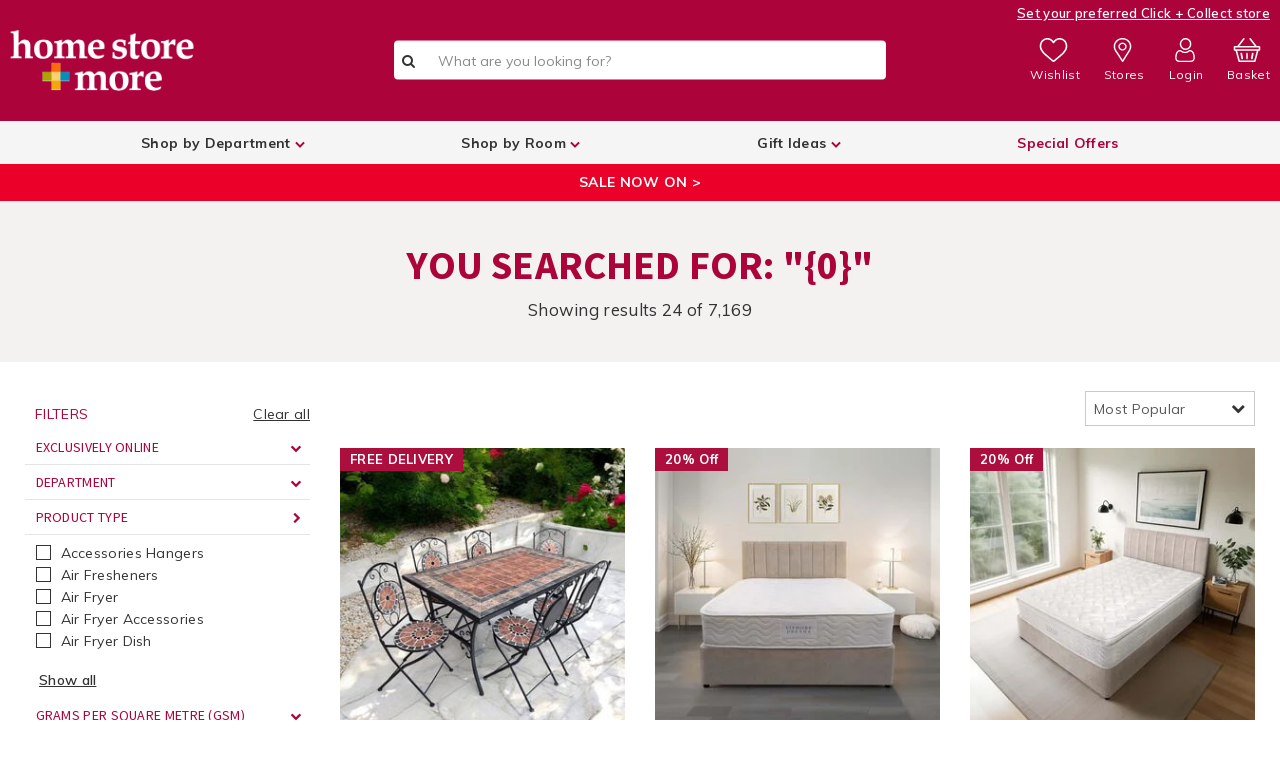

--- FILE ---
content_type: text/javascript
request_url: https://www.homestoreandmore.ie/on/demandware.static/Sites-HomeStore-Site/-/default/v1768813649385/js/pages/plp.js
body_size: 48445
content:
!function o(a,u,s){function c(e,t){if(!u[e]){if(!a[e]){var n="function"==typeof require&&require;if(!t&&n)return n(e,!0);if(l)return l(e,!0);var r=new Error("Cannot find module '"+e+"'");throw r.code="MODULE_NOT_FOUND",r}var i=u[e]={exports:{}};a[e][0].call(i.exports,function(t){return c(a[e][1][t]||t)},i,i.exports,o,a,u,s)}return u[e].exports}for(var l="function"==typeof require&&require,t=0;t<s.length;t++)c(s[t]);return c}({1:[function(t,e,n){"use strict";var r=t("./raw"),i=[],o=[],a=r.makeRequestCallFromTimer(function(){if(o.length)throw o.shift()});function u(t){var e=i.length?i.pop():new s;e.task=t,r(e)}function s(){this.task=null}e.exports=u,s.prototype.call=function(){try{this.task.call()}catch(t){u.onerror?u.onerror(t):(o.push(t),a())}finally{this.task=null,i[i.length]=this}}},{"./raw":2}],2:[function(t,d,e){(function(t){"use strict";function e(t){r.length||(n(),0),r[r.length]=t}d.exports=e;var n,r=[],i=0;function o(){for(;i<r.length;){var t=i;if(i+=1,r[t].call(),1024<i){for(var e=0,n=r.length-i;e<n;e++)r[e]=r[e+i];r.length-=i,i=0}}r.length=0,i=0,0}var a,u,s,c=void 0!==t?t:self,l=c.MutationObserver||c.WebKitMutationObserver;function f(r){return function(){var t=setTimeout(n,0),e=setInterval(n,50);function n(){clearTimeout(t),clearInterval(e),r()}}}n="function"==typeof l?(a=1,u=new l(o),s=document.createTextNode(""),u.observe(s,{characterData:!0}),function(){a=-a,s.data=a}):f(o),e.requestFlush=n,e.makeRequestCallFromTimer=f}).call(this,"undefined"!=typeof global?global:"undefined"!=typeof self?self:"undefined"!=typeof window?window:{})},{}],3:[function(t,e,n){var r,i;r="undefined"!=typeof window?window:this,i=function(){"use strict";function t(){}var e=t.prototype;return e.on=function(t,e){if(t&&e){var n=this._events=this._events||{},r=n[t]=n[t]||[];return-1==r.indexOf(e)&&r.push(e),this}},e.once=function(t,e){if(t&&e){this.on(t,e);var n=this._onceEvents=this._onceEvents||{};return(n[t]=n[t]||{})[e]=!0,this}},e.off=function(t,e){var n=this._events&&this._events[t];if(n&&n.length){var r=n.indexOf(e);return-1!=r&&n.splice(r,1),this}},e.emitEvent=function(t,e){var n=this._events&&this._events[t];if(n&&n.length){n=n.slice(0),e=e||[];for(var r=this._onceEvents&&this._onceEvents[t],i=0;i<n.length;i++){var o=n[i];r&&r[o]&&(this.off(t,o),delete r[o]),o.apply(this,e)}return this}},e.allOff=function(){delete this._events,delete this._onceEvents},t},"function"==typeof define&&define.amd?define(i):"object"==typeof e&&e.exports?e.exports=i():r.EvEmitter=i()},{}],4:[function(t,r,e){!function(e,n){"use strict";"function"==typeof define&&define.amd?define(["ev-emitter/ev-emitter"],function(t){return n(e,t)}):"object"==typeof r&&r.exports?r.exports=n(e,t("ev-emitter")):e.imagesLoaded=n(e,e.EvEmitter)}("undefined"!=typeof window?window:this,function(e,t){"use strict";var o=e.jQuery,a=e.console;function u(t,e){for(var n in e)t[n]=e[n];return t}var s=Array.prototype.slice;function c(t,e,n){if(!(this instanceof c))return new c(t,e,n);var r,i=t;"string"==typeof t&&(i=document.querySelectorAll(t)),i?(this.elements=(r=i,Array.isArray(r)?r:"object"==typeof r&&"number"==typeof r.length?s.call(r):[r]),this.options=u({},this.options),"function"==typeof e?n=e:u(this.options,e),n&&this.on("always",n),this.getImages(),o&&(this.jqDeferred=new o.Deferred),setTimeout(this.check.bind(this))):a.error("Bad element for imagesLoaded "+(i||t))}(c.prototype=Object.create(t.prototype)).options={},c.prototype.getImages=function(){this.images=[],this.elements.forEach(this.addElementImages,this)},c.prototype.addElementImages=function(t){"IMG"==t.nodeName&&this.addImage(t),!0===this.options.background&&this.addElementBackgroundImages(t);var e=t.nodeType;if(e&&l[e]){for(var n=t.querySelectorAll("img"),r=0;r<n.length;r++){var i=n[r];this.addImage(i)}if("string"==typeof this.options.background)for(var o=t.querySelectorAll(this.options.background),r=0;r<o.length;r++){var a=o[r];this.addElementBackgroundImages(a)}}};var l={1:!0,9:!0,11:!0};function n(t){this.img=t}function r(t,e){this.url=t,this.element=e,this.img=new Image}return c.prototype.addElementBackgroundImages=function(t){var e=getComputedStyle(t);if(e)for(var n=/url\((['"])?(.*?)\1\)/gi,r=n.exec(e.backgroundImage);null!==r;){var i=r&&r[2];i&&this.addBackground(i,t),r=n.exec(e.backgroundImage)}},c.prototype.addImage=function(t){var e=new n(t);this.images.push(e)},c.prototype.addBackground=function(t,e){var n=new r(t,e);this.images.push(n)},c.prototype.check=function(){var r=this;function e(t,e,n){setTimeout(function(){r.progress(t,e,n)})}this.progressedCount=0,this.hasAnyBroken=!1,this.images.length?this.images.forEach(function(t){t.once("progress",e),t.check()}):this.complete()},c.prototype.progress=function(t,e,n){this.progressedCount++,this.hasAnyBroken=this.hasAnyBroken||!t.isLoaded,this.emitEvent("progress",[this,t,e]),this.jqDeferred&&this.jqDeferred.notify&&this.jqDeferred.notify(this,t),this.progressedCount==this.images.length&&this.complete(),this.options.debug&&a&&a.log("progress: "+n,t,e)},c.prototype.complete=function(){var t,e=this.hasAnyBroken?"fail":"done";this.isComplete=!0,this.emitEvent(e,[this]),this.emitEvent("always",[this]),this.jqDeferred&&(t=this.hasAnyBroken?"reject":"resolve",this.jqDeferred[t](this))},(n.prototype=Object.create(t.prototype)).check=function(){this.getIsImageComplete()?this.confirm(0!==this.img.naturalWidth,"naturalWidth"):(this.proxyImage=new Image,this.proxyImage.addEventListener("load",this),this.proxyImage.addEventListener("error",this),this.img.addEventListener("load",this),this.img.addEventListener("error",this),this.proxyImage.src=this.img.src)},n.prototype.getIsImageComplete=function(){return this.img.complete&&this.img.naturalWidth},n.prototype.confirm=function(t,e){this.isLoaded=t,this.emitEvent("progress",[this,this.img,e])},n.prototype.handleEvent=function(t){var e="on"+t.type;this[e]&&this[e](t)},n.prototype.onload=function(){this.confirm(!0,"onload"),this.unbindEvents()},n.prototype.onerror=function(){this.confirm(!1,"onerror"),this.unbindEvents()},n.prototype.unbindEvents=function(){this.proxyImage.removeEventListener("load",this),this.proxyImage.removeEventListener("error",this),this.img.removeEventListener("load",this),this.img.removeEventListener("error",this)},(r.prototype=Object.create(n.prototype)).check=function(){this.img.addEventListener("load",this),this.img.addEventListener("error",this),this.img.src=this.url,this.getIsImageComplete()&&(this.confirm(0!==this.img.naturalWidth,"naturalWidth"),this.unbindEvents())},r.prototype.unbindEvents=function(){this.img.removeEventListener("load",this),this.img.removeEventListener("error",this)},r.prototype.confirm=function(t,e){this.isLoaded=t,this.emitEvent("progress",[this,this.element,e])},(c.makeJQueryPlugin=function(t){(t=t||e.jQuery)&&((o=t).fn.imagesLoaded=function(t,e){return new c(this,t,e).jqDeferred.promise(o(this))})})(),c})},{"ev-emitter":3}],5:[function(t,B,q){(function(z){(function(){var oa,aa="Expected a function",ua="__lodash_hash_undefined__",sa="__lodash_placeholder__",ca=128,la=9007199254740991,fa=NaN,da=4294967295,ha=[["ary",ca],["bind",1],["bindKey",2],["curry",8],["curryRight",16],["flip",512],["partial",32],["partialRight",64],["rearg",256]],pa="[object Arguments]",va="[object Array]",ma="[object Boolean]",ga="[object Date]",ya="[object Error]",_a="[object Function]",wa="[object GeneratorFunction]",ba="[object Map]",$a="[object Number]",xa="[object Object]",ka="[object Promise]",Ca="[object RegExp]",ja="[object Set]",Aa="[object String]",Ta="[object Symbol]",Ea="[object WeakMap]",Ra="[object ArrayBuffer]",Ia="[object DataView]",Sa="[object Float32Array]",Oa="[object Float64Array]",La="[object Int8Array]",Da="[object Int16Array]",Na="[object Int32Array]",Ua="[object Uint8Array]",Pa="[object Uint8ClampedArray]",Fa="[object Uint16Array]",Ma="[object Uint32Array]",Qa=/\b__p \+= '';/g,za=/\b(__p \+=) '' \+/g,Ba=/(__e\(.*?\)|\b__t\)) \+\n'';/g,qa=/&(?:amp|lt|gt|quot|#39);/g,Va=/[&<>"']/g,Wa=RegExp(qa.source),Ha=RegExp(Va.source),Ga=/<%-([\s\S]+?)%>/g,Za=/<%([\s\S]+?)%>/g,Ka=/<%=([\s\S]+?)%>/g,Ja=/\.|\[(?:[^[\]]*|(["'])(?:(?!\1)[^\\]|\\.)*?\1)\]/,Ya=/^\w*$/,Xa=/[^.[\]]+|\[(?:(-?\d+(?:\.\d+)?)|(["'])((?:(?!\2)[^\\]|\\.)*?)\2)\]|(?=(?:\.|\[\])(?:\.|\[\]|$))/g,tu=/[\\^$.*+?()[\]{}|]/g,eu=RegExp(tu.source),nu=/^\s+/,n=/\s/,ru=/\{(?:\n\/\* \[wrapped with .+\] \*\/)?\n?/,iu=/\{\n\/\* \[wrapped with (.+)\] \*/,ou=/,? & /,au=/[^\x00-\x2f\x3a-\x40\x5b-\x60\x7b-\x7f]+/g,uu=/[()=,{}\[\]\/\s]/,su=/\\(\\)?/g,cu=/\$\{([^\\}]*(?:\\.[^\\}]*)*)\}/g,lu=/\w*$/,fu=/^[-+]0x[0-9a-f]+$/i,du=/^0b[01]+$/i,hu=/^\[object .+?Constructor\]$/,pu=/^0o[0-7]+$/i,vu=/^(?:0|[1-9]\d*)$/,mu=/[\xc0-\xd6\xd8-\xf6\xf8-\xff\u0100-\u017f]/g,gu=/($^)/,yu=/['\n\r\u2028\u2029\\]/g,t="\\ud800-\\udfff",e="\\u0300-\\u036f\\ufe20-\\ufe2f\\u20d0-\\u20ff",r="\\u2700-\\u27bf",i="a-z\\xdf-\\xf6\\xf8-\\xff",o="A-Z\\xc0-\\xd6\\xd8-\\xde",a="\\ufe0e\\ufe0f",u="\\xac\\xb1\\xd7\\xf7\\x00-\\x2f\\x3a-\\x40\\x5b-\\x60\\x7b-\\xbf\\u2000-\\u206f \\t\\x0b\\f\\xa0\\ufeff\\n\\r\\u2028\\u2029\\u1680\\u180e\\u2000\\u2001\\u2002\\u2003\\u2004\\u2005\\u2006\\u2007\\u2008\\u2009\\u200a\\u202f\\u205f\\u3000",s="['’]",c="["+t+"]",l="["+u+"]",f="["+e+"]",d="\\d+",h="["+r+"]",p="["+i+"]",v="[^"+t+u+d+r+i+o+"]",m="\\ud83c[\\udffb-\\udfff]",g="[^"+t+"]",y="(?:\\ud83c[\\udde6-\\uddff]){2}",_="[\\ud800-\\udbff][\\udc00-\\udfff]",w="["+o+"]",b="\\u200d",$="(?:"+p+"|"+v+")",x="(?:"+w+"|"+v+")",k="(?:['’](?:d|ll|m|re|s|t|ve))?",C="(?:['’](?:D|LL|M|RE|S|T|VE))?",j="(?:"+f+"|"+m+")"+"?",A="["+a+"]?",T=A+j+("(?:"+b+"(?:"+[g,y,_].join("|")+")"+A+j+")*"),E="(?:"+[h,y,_].join("|")+")"+T,R="(?:"+[g+f+"?",f,y,_,c].join("|")+")",_u=RegExp(s,"g"),wu=RegExp(f,"g"),I=RegExp(m+"(?="+m+")|"+R+T,"g"),bu=RegExp([w+"?"+p+"+"+k+"(?="+[l,w,"$"].join("|")+")",x+"+"+C+"(?="+[l,w+$,"$"].join("|")+")",w+"?"+$+"+"+k,w+"+"+C,"\\d*(?:1ST|2ND|3RD|(?![123])\\dTH)(?=\\b|[a-z_])","\\d*(?:1st|2nd|3rd|(?![123])\\dth)(?=\\b|[A-Z_])",d,E].join("|"),"g"),S=RegExp("["+b+t+e+a+"]"),$u=/[a-z][A-Z]|[A-Z]{2}[a-z]|[0-9][a-zA-Z]|[a-zA-Z][0-9]|[^a-zA-Z0-9 ]/,xu=["Array","Buffer","DataView","Date","Error","Float32Array","Float64Array","Function","Int8Array","Int16Array","Int32Array","Map","Math","Object","Promise","RegExp","Set","String","Symbol","TypeError","Uint8Array","Uint8ClampedArray","Uint16Array","Uint32Array","WeakMap","_","clearTimeout","isFinite","parseInt","setTimeout"],ku=-1,Cu={};Cu[Sa]=Cu[Oa]=Cu[La]=Cu[Da]=Cu[Na]=Cu[Ua]=Cu[Pa]=Cu[Fa]=Cu[Ma]=!0,Cu[pa]=Cu[va]=Cu[Ra]=Cu[ma]=Cu[Ia]=Cu[ga]=Cu[ya]=Cu[_a]=Cu[ba]=Cu[$a]=Cu[xa]=Cu[Ca]=Cu[ja]=Cu[Aa]=Cu[Ea]=!1;var ju={};ju[pa]=ju[va]=ju[Ra]=ju[Ia]=ju[ma]=ju[ga]=ju[Sa]=ju[Oa]=ju[La]=ju[Da]=ju[Na]=ju[ba]=ju[$a]=ju[xa]=ju[Ca]=ju[ja]=ju[Aa]=ju[Ta]=ju[Ua]=ju[Pa]=ju[Fa]=ju[Ma]=!0,ju[ya]=ju[_a]=ju[Ea]=!1;var O={"\\":"\\","'":"'","\n":"n","\r":"r","\u2028":"u2028","\u2029":"u2029"},Au=parseFloat,Tu=parseInt,L="object"==typeof z&&z&&z.Object===Object&&z,D="object"==typeof self&&self&&self.Object===Object&&self,Eu=L||D||Function("return this")(),N="object"==typeof q&&q&&!q.nodeType&&q,U=N&&"object"==typeof B&&B&&!B.nodeType&&B,Ru=U&&U.exports===N,P=Ru&&L.process,F=function(){try{var t=U&&U.require&&U.require("util").types;return t?t:P&&P.binding&&P.binding("util")}catch(t){}}(),Iu=F&&F.isArrayBuffer,Su=F&&F.isDate,Ou=F&&F.isMap,Lu=F&&F.isRegExp,Du=F&&F.isSet,Nu=F&&F.isTypedArray;function Uu(t,e,n){switch(n.length){case 0:return t.call(e);case 1:return t.call(e,n[0]);case 2:return t.call(e,n[0],n[1]);case 3:return t.call(e,n[0],n[1],n[2])}return t.apply(e,n)}function Pu(t,e,n,r){for(var i=-1,o=null==t?0:t.length;++i<o;){var a=t[i];e(r,a,n(a),t)}return r}function Fu(t,e){for(var n=-1,r=null==t?0:t.length;++n<r&&!1!==e(t[n],n,t););return t}function Mu(t,e){for(var n=null==t?0:t.length;n--&&!1!==e(t[n],n,t););return t}function Qu(t,e){for(var n=-1,r=null==t?0:t.length;++n<r;)if(!e(t[n],n,t))return!1;return!0}function zu(t,e){for(var n=-1,r=null==t?0:t.length,i=0,o=[];++n<r;){var a=t[n];e(a,n,t)&&(o[i++]=a)}return o}function Bu(t,e){return!!(null==t?0:t.length)&&-1<Yu(t,e,0)}function qu(t,e,n){for(var r=-1,i=null==t?0:t.length;++r<i;)if(n(e,t[r]))return!0;return!1}function Vu(t,e){for(var n=-1,r=null==t?0:t.length,i=Array(r);++n<r;)i[n]=e(t[n],n,t);return i}function Wu(t,e){for(var n=-1,r=e.length,i=t.length;++n<r;)t[i+n]=e[n];return t}function Hu(t,e,n,r){var i=-1,o=null==t?0:t.length;for(r&&o&&(n=t[++i]);++i<o;)n=e(n,t[i],i,t);return n}function Gu(t,e,n,r){var i=null==t?0:t.length;for(r&&i&&(n=t[--i]);i--;)n=e(n,t[i],i,t);return n}function Zu(t,e){for(var n=-1,r=null==t?0:t.length;++n<r;)if(e(t[n],n,t))return!0;return!1}var M=ns("length");function Ku(t,r,e){var i;return e(t,function(t,e,n){if(r(t,e,n))return i=e,!1}),i}function Ju(t,e,n,r){for(var i=t.length,o=n+(r?1:-1);r?o--:++o<i;)if(e(t[o],o,t))return o;return-1}function Yu(t,e,n){return e==e?function(t,e,n){var r=n-1,i=t.length;for(;++r<i;)if(t[r]===e)return r;return-1}(t,e,n):Ju(t,ts,n)}function Xu(t,e,n,r){for(var i=n-1,o=t.length;++i<o;)if(r(t[i],e))return i;return-1}function ts(t){return t!=t}function es(t,e){var n=null==t?0:t.length;return n?is(t,e)/n:fa}function ns(e){return function(t){return null==t?oa:t[e]}}function Q(e){return function(t){return null==e?oa:e[t]}}function rs(t,r,i,o,e){return e(t,function(t,e,n){i=o?(o=!1,t):r(i,t,e,n)}),i}function is(t,e){for(var n,r=-1,i=t.length;++r<i;){var o=e(t[r]);o!==oa&&(n=n===oa?o:n+o)}return n}function os(t,e){for(var n=-1,r=Array(t);++n<t;)r[n]=e(n);return r}function as(t){return t?t.slice(0,$s(t)+1).replace(nu,""):t}function us(e){return function(t){return e(t)}}function ss(e,t){return Vu(t,function(t){return e[t]})}function cs(t,e){return t.has(e)}function ls(t,e){for(var n=-1,r=t.length;++n<r&&-1<Yu(e,t[n],0););return n}function fs(t,e){for(var n=t.length;n--&&-1<Yu(e,t[n],0););return n}var ds=Q({"À":"A","Á":"A","Â":"A","Ã":"A","Ä":"A","Å":"A","à":"a","á":"a","â":"a","ã":"a","ä":"a","å":"a","Ç":"C","ç":"c","Ð":"D","ð":"d","È":"E","É":"E","Ê":"E","Ë":"E","è":"e","é":"e","ê":"e","ë":"e","Ì":"I","Í":"I","Î":"I","Ï":"I","ì":"i","í":"i","î":"i","ï":"i","Ñ":"N","ñ":"n","Ò":"O","Ó":"O","Ô":"O","Õ":"O","Ö":"O","Ø":"O","ò":"o","ó":"o","ô":"o","õ":"o","ö":"o","ø":"o","Ù":"U","Ú":"U","Û":"U","Ü":"U","ù":"u","ú":"u","û":"u","ü":"u","Ý":"Y","ý":"y","ÿ":"y","Æ":"Ae","æ":"ae","Þ":"Th","þ":"th","ß":"ss","Ā":"A","Ă":"A","Ą":"A","ā":"a","ă":"a","ą":"a","Ć":"C","Ĉ":"C","Ċ":"C","Č":"C","ć":"c","ĉ":"c","ċ":"c","č":"c","Ď":"D","Đ":"D","ď":"d","đ":"d","Ē":"E","Ĕ":"E","Ė":"E","Ę":"E","Ě":"E","ē":"e","ĕ":"e","ė":"e","ę":"e","ě":"e","Ĝ":"G","Ğ":"G","Ġ":"G","Ģ":"G","ĝ":"g","ğ":"g","ġ":"g","ģ":"g","Ĥ":"H","Ħ":"H","ĥ":"h","ħ":"h","Ĩ":"I","Ī":"I","Ĭ":"I","Į":"I","İ":"I","ĩ":"i","ī":"i","ĭ":"i","į":"i","ı":"i","Ĵ":"J","ĵ":"j","Ķ":"K","ķ":"k","ĸ":"k","Ĺ":"L","Ļ":"L","Ľ":"L","Ŀ":"L","Ł":"L","ĺ":"l","ļ":"l","ľ":"l","ŀ":"l","ł":"l","Ń":"N","Ņ":"N","Ň":"N","Ŋ":"N","ń":"n","ņ":"n","ň":"n","ŋ":"n","Ō":"O","Ŏ":"O","Ő":"O","ō":"o","ŏ":"o","ő":"o","Ŕ":"R","Ŗ":"R","Ř":"R","ŕ":"r","ŗ":"r","ř":"r","Ś":"S","Ŝ":"S","Ş":"S","Š":"S","ś":"s","ŝ":"s","ş":"s","š":"s","Ţ":"T","Ť":"T","Ŧ":"T","ţ":"t","ť":"t","ŧ":"t","Ũ":"U","Ū":"U","Ŭ":"U","Ů":"U","Ű":"U","Ų":"U","ũ":"u","ū":"u","ŭ":"u","ů":"u","ű":"u","ų":"u","Ŵ":"W","ŵ":"w","Ŷ":"Y","ŷ":"y","Ÿ":"Y","Ź":"Z","Ż":"Z","Ž":"Z","ź":"z","ż":"z","ž":"z","Ĳ":"IJ","ĳ":"ij","Œ":"Oe","œ":"oe","ŉ":"'n","ſ":"s"}),hs=Q({"&":"&amp;","<":"&lt;",">":"&gt;",'"':"&quot;","'":"&#39;"});function ps(t){return"\\"+O[t]}function vs(t){return S.test(t)}function ms(t){var n=-1,r=Array(t.size);return t.forEach(function(t,e){r[++n]=[e,t]}),r}function gs(e,n){return function(t){return e(n(t))}}function ys(t,e){for(var n=-1,r=t.length,i=0,o=[];++n<r;){var a=t[n];a!==e&&a!==sa||(t[n]=sa,o[i++]=n)}return o}function _s(t){var e=-1,n=Array(t.size);return t.forEach(function(t){n[++e]=t}),n}function ws(t){return(vs(t)?function(t){var e=I.lastIndex=0;for(;I.test(t);)++e;return e}:M)(t)}function bs(t){return vs(t)?t.match(I)||[]:t.split("")}function $s(t){for(var e=t.length;e--&&n.test(t.charAt(e)););return e}var xs=Q({"&amp;":"&","&lt;":"<","&gt;":">","&quot;":'"',"&#39;":"'"});var ks=function t(e){var n,C=(e=null==e?Eu:ks.defaults(Eu.Object(),e,ks.pick(Eu,xu))).Array,r=e.Date,m=e.Error,g=e.Function,i=e.Math,b=e.Object,y=e.RegExp,l=e.String,_=e.TypeError,o=C.prototype,a=g.prototype,f=b.prototype,u=e["__core-js_shared__"],s=a.toString,$=f.hasOwnProperty,c=0,d=(n=/[^.]+$/.exec(u&&u.keys&&u.keys.IE_PROTO||""))?"Symbol(src)_1."+n:"",h=f.toString,p=s.call(b),v=Eu._,w=y("^"+s.call($).replace(tu,"\\$&").replace(/hasOwnProperty|(function).*?(?=\\\()| for .+?(?=\\\])/g,"$1.*?")+"$"),x=Ru?e.Buffer:oa,k=e.Symbol,j=e.Uint8Array,A=x?x.allocUnsafe:oa,T=gs(b.getPrototypeOf,b),E=b.create,R=f.propertyIsEnumerable,I=o.splice,S=k?k.isConcatSpreadable:oa,O=k?k.iterator:oa,L=k?k.toStringTag:oa,D=function(){try{var t=Bn(b,"defineProperty");return t({},"",{}),t}catch(t){}}(),N=e.clearTimeout!==Eu.clearTimeout&&e.clearTimeout,U=r&&r.now!==Eu.Date.now&&r.now,P=e.setTimeout!==Eu.setTimeout&&e.setTimeout,F=i.ceil,M=i.floor,Q=b.getOwnPropertySymbols,z=x?x.isBuffer:oa,B=e.isFinite,q=o.join,V=gs(b.keys,b),W=i.max,H=i.min,G=r.now,Z=e.parseInt,K=i.random,J=o.reverse,Y=Bn(e,"DataView"),X=Bn(e,"Map"),tt=Bn(e,"Promise"),et=Bn(e,"Set"),nt=Bn(e,"WeakMap"),rt=Bn(b,"create"),it=nt&&new nt,ot={},at=gr(Y),ut=gr(X),st=gr(tt),ct=gr(et),lt=gr(nt),ft=k?k.prototype:oa,dt=ft?ft.valueOf:oa,ht=ft?ft.toString:oa;function pt(t){if(Li(t)&&!xi(t)&&!(t instanceof _t)){if(t instanceof yt)return t;if($.call(t,"__wrapped__"))return yr(t)}return new yt(t)}var vt=function(t){if(!Oi(t))return{};if(E)return E(t);mt.prototype=t;var e=new mt;return mt.prototype=oa,e};function mt(){}function gt(){}function yt(t,e){this.__wrapped__=t,this.__actions__=[],this.__chain__=!!e,this.__index__=0,this.__values__=oa}function _t(t){this.__wrapped__=t,this.__actions__=[],this.__dir__=1,this.__filtered__=!1,this.__iteratees__=[],this.__takeCount__=da,this.__views__=[]}function wt(t){var e=-1,n=null==t?0:t.length;for(this.clear();++e<n;){var r=t[e];this.set(r[0],r[1])}}function bt(t){var e=-1,n=null==t?0:t.length;for(this.clear();++e<n;){var r=t[e];this.set(r[0],r[1])}}function $t(t){var e=-1,n=null==t?0:t.length;for(this.clear();++e<n;){var r=t[e];this.set(r[0],r[1])}}function xt(t){var e=-1,n=null==t?0:t.length;for(this.__data__=new $t;++e<n;)this.add(t[e])}function kt(t){var e=this.__data__=new bt(t);this.size=e.size}function Ct(t,e){var n,r=xi(t),i=!r&&$i(t),o=!r&&!i&&Ai(t),a=!r&&!i&&!o&&zi(t),u=r||i||o||a,s=u?os(t.length,l):[],c=s.length;for(n in t)!e&&!$.call(t,n)||u&&("length"==n||o&&("offset"==n||"parent"==n)||a&&("buffer"==n||"byteLength"==n||"byteOffset"==n)||Kn(n,c))||s.push(n);return s}function jt(t){var e=t.length;return e?t[xe(0,e-1)]:oa}function At(t,e){return dr(on(t),Nt(e,0,t.length))}function Tt(t){return dr(on(t))}function Et(t,e,n){(n===oa||_i(t[e],n))&&(n!==oa||e in t)||Lt(t,e,n)}function Rt(t,e,n){var r=t[e];$.call(t,e)&&_i(r,n)&&(n!==oa||e in t)||Lt(t,e,n)}function It(t,e){for(var n=t.length;n--;)if(_i(t[n][0],e))return n;return-1}function St(t,r,i,o){return Qt(t,function(t,e,n){r(o,t,i(t),n)}),o}function Ot(t,e){return t&&an(e,lo(e),t)}function Lt(t,e,n){"__proto__"==e&&D?D(t,e,{configurable:!0,enumerable:!0,value:n,writable:!0}):t[e]=n}function Dt(t,e){for(var n=-1,r=e.length,i=C(r),o=null==t;++n<r;)i[n]=o?oa:oo(t,e[n]);return i}function Nt(t,e,n){return t==t&&(n!==oa&&(t=t<=n?t:n),e!==oa&&(t=e<=t?t:e)),t}function Ut(n,r,i,t,e,o){var a,u=1&r,s=2&r,c=4&r;if(i&&(a=e?i(n,t,e,o):i(n)),a!==oa)return a;if(!Oi(n))return n;var l,f,d,h,p,v,m=xi(n);if(m){if(a=function(t){var e=t.length,n=new t.constructor(e);e&&"string"==typeof t[0]&&$.call(t,"index")&&(n.index=t.index,n.input=t.input);return n}(n),!u)return on(n,a)}else{var g=Wn(n),y=g==_a||g==wa;if(Ai(n))return Ye(n,u);if(g==xa||g==pa||y&&!e){if(a=s||y?{}:Gn(n),!u)return s?(v=d=n,h=(p=a)&&an(v,fo(v),p),an(d,Vn(d),h)):(f=Ot(a,l=n),an(l,qn(l),f))}else{if(!ju[g])return e?n:{};a=function(t,e,n){var r=t.constructor;switch(e){case Ra:return Xe(t);case ma:case ga:return new r(+t);case Ia:return function(t,e){var n=e?Xe(t.buffer):t.buffer;return new t.constructor(n,t.byteOffset,t.byteLength)}(t,n);case Sa:case Oa:case La:case Da:case Na:case Ua:case Pa:case Fa:case Ma:return tn(t,n);case ba:return new r;case $a:case Aa:return new r(t);case Ca:return function(t){var e=new t.constructor(t.source,lu.exec(t));return e.lastIndex=t.lastIndex,e}(t);case ja:return new r;case Ta:return function(t){return dt?b(dt.call(t)):{}}(t)}}(n,g,u)}}var _=(o=o||new kt).get(n);if(_)return _;o.set(n,a),Fi(n)?n.forEach(function(t){a.add(Ut(t,r,i,t,n,o))}):Di(n)&&n.forEach(function(t,e){a.set(e,Ut(t,r,i,e,n,o))});var w=m?oa:(c?s?Nn:Dn:s?fo:lo)(n);return Fu(w||n,function(t,e){w&&(t=n[e=t]),Rt(a,e,Ut(t,r,i,e,n,o))}),a}function Pt(t,e,n){var r=n.length;if(null==t)return!r;for(t=b(t);r--;){var i=n[r],o=e[i],a=t[i];if(a===oa&&!(i in t)||!o(a))return!1}return!0}function Ft(t,e,n){if("function"!=typeof t)throw new _(aa);return sr(function(){t.apply(oa,n)},e)}function Mt(t,e,n,r){var i=-1,o=Bu,a=!0,u=t.length,s=[],c=e.length;if(!u)return s;n&&(e=Vu(e,us(n))),r?(o=qu,a=!1):200<=e.length&&(o=cs,a=!1,e=new xt(e));t:for(;++i<u;){var l=t[i],f=null==n?l:n(l),l=r||0!==l?l:0;if(a&&f==f){for(var d=c;d--;)if(e[d]===f)continue t;s.push(l)}else o(e,f,r)||s.push(l)}return s}pt.templateSettings={escape:Ga,evaluate:Za,interpolate:Ka,variable:"",imports:{_:pt}},(pt.prototype=gt.prototype).constructor=pt,(yt.prototype=vt(gt.prototype)).constructor=yt,(_t.prototype=vt(gt.prototype)).constructor=_t,wt.prototype.clear=function(){this.__data__=rt?rt(null):{},this.size=0},wt.prototype.delete=function(t){var e=this.has(t)&&delete this.__data__[t];return this.size-=e?1:0,e},wt.prototype.get=function(t){var e=this.__data__;if(rt){var n=e[t];return n===ua?oa:n}return $.call(e,t)?e[t]:oa},wt.prototype.has=function(t){var e=this.__data__;return rt?e[t]!==oa:$.call(e,t)},wt.prototype.set=function(t,e){var n=this.__data__;return this.size+=this.has(t)?0:1,n[t]=rt&&e===oa?ua:e,this},bt.prototype.clear=function(){this.__data__=[],this.size=0},bt.prototype.delete=function(t){var e=this.__data__,n=It(e,t);return!(n<0)&&(n==e.length-1?e.pop():I.call(e,n,1),--this.size,!0)},bt.prototype.get=function(t){var e=this.__data__,n=It(e,t);return n<0?oa:e[n][1]},bt.prototype.has=function(t){return-1<It(this.__data__,t)},bt.prototype.set=function(t,e){var n=this.__data__,r=It(n,t);return r<0?(++this.size,n.push([t,e])):n[r][1]=e,this},$t.prototype.clear=function(){this.size=0,this.__data__={hash:new wt,map:new(X||bt),string:new wt}},$t.prototype.delete=function(t){var e=Qn(this,t).delete(t);return this.size-=e?1:0,e},$t.prototype.get=function(t){return Qn(this,t).get(t)},$t.prototype.has=function(t){return Qn(this,t).has(t)},$t.prototype.set=function(t,e){var n=Qn(this,t),r=n.size;return n.set(t,e),this.size+=n.size==r?0:1,this},xt.prototype.add=xt.prototype.push=function(t){return this.__data__.set(t,ua),this},xt.prototype.has=function(t){return this.__data__.has(t)},kt.prototype.clear=function(){this.__data__=new bt,this.size=0},kt.prototype.delete=function(t){var e=this.__data__,n=e.delete(t);return this.size=e.size,n},kt.prototype.get=function(t){return this.__data__.get(t)},kt.prototype.has=function(t){return this.__data__.has(t)},kt.prototype.set=function(t,e){var n=this.__data__;if(n instanceof bt){var r=n.__data__;if(!X||r.length<199)return r.push([t,e]),this.size=++n.size,this;n=this.__data__=new $t(r)}return n.set(t,e),this.size=n.size,this};var Qt=cn(Zt),zt=cn(Kt,!0);function Bt(t,r){var i=!0;return Qt(t,function(t,e,n){return i=!!r(t,e,n)}),i}function qt(t,e,n){for(var r=-1,i=t.length;++r<i;){var o,a,u=t[r],s=e(u);null!=s&&(o===oa?s==s&&!Qi(s):n(s,o))&&(o=s,a=u)}return a}function Vt(t,r){var i=[];return Qt(t,function(t,e,n){r(t,e,n)&&i.push(t)}),i}function Wt(t,e,n,r,i){var o=-1,a=t.length;for(n=n||Zn,i=i||[];++o<a;){var u=t[o];0<e&&n(u)?1<e?Wt(u,e-1,n,r,i):Wu(i,u):r||(i[i.length]=u)}return i}var Ht=ln(),Gt=ln(!0);function Zt(t,e){return t&&Ht(t,e,lo)}function Kt(t,e){return t&&Gt(t,e,lo)}function Jt(e,t){return zu(t,function(t){return Ri(e[t])})}function Yt(t,e){for(var n=0,r=(e=Ge(e,t)).length;null!=t&&n<r;)t=t[mr(e[n++])];return n&&n==r?t:oa}function Xt(t,e,n){var r=e(t);return xi(t)?r:Wu(r,n(t))}function te(t){return null==t?t===oa?"[object Undefined]":"[object Null]":L&&L in b(t)?function(t){var e=$.call(t,L),n=t[L];try{t[L]=oa;var r=!0}catch(t){}var i=h.call(t);r&&(e?t[L]=n:delete t[L]);return i}(t):(e=t,h.call(e));var e}function ee(t,e){return e<t}function ne(t,e){return null!=t&&$.call(t,e)}function re(t,e){return null!=t&&e in b(t)}function ie(t,e,n){for(var r=n?qu:Bu,i=t[0].length,o=t.length,a=o,u=C(o),s=1/0,c=[];a--;){var l=t[a];a&&e&&(l=Vu(l,us(e))),s=H(l.length,s),u[a]=!n&&(e||120<=i&&120<=l.length)?new xt(a&&l):oa}l=t[0];var f=-1,d=u[0];t:for(;++f<i&&c.length<s;){var h=l[f],p=e?e(h):h,h=n||0!==h?h:0;if(!(d?cs(d,p):r(c,p,n))){for(a=o;--a;){var v=u[a];if(!(v?cs(v,p):r(t[a],p,n)))continue t}d&&d.push(p),c.push(h)}}return c}function oe(t,e,n){var r=null==(t=or(t,e=Ge(e,t)))?t:t[mr(Er(e))];return null==r?oa:Uu(r,t,n)}function ae(t){return Li(t)&&te(t)==pa}function ue(t,e,n,r,i){return t===e||(null==t||null==e||!Li(t)&&!Li(e)?t!=t&&e!=e:function(t,e,n,r,i,o){var a=xi(t),u=xi(e),s=a?va:Wn(t),c=u?va:Wn(e),l=(s=s==pa?xa:s)==xa,f=(c=c==pa?xa:c)==xa,d=s==c;if(d&&Ai(t)){if(!Ai(e))return!1;l=!(a=!0)}if(d&&!l)return o=o||new kt,a||zi(t)?On(t,e,n,r,i,o):function(t,e,n,r,i,o,a){switch(n){case Ia:if(t.byteLength!=e.byteLength||t.byteOffset!=e.byteOffset)return!1;t=t.buffer,e=e.buffer;case Ra:return t.byteLength==e.byteLength&&o(new j(t),new j(e))?!0:!1;case ma:case ga:case $a:return _i(+t,+e);case ya:return t.name==e.name&&t.message==e.message;case Ca:case Aa:return t==e+"";case ba:var u=ms;case ja:var s=1&r;if(u=u||_s,t.size!=e.size&&!s)return!1;var c=a.get(t);if(c)return c==e;r|=2,a.set(t,e);var l=On(u(t),u(e),r,i,o,a);return a.delete(t),l;case Ta:if(dt)return dt.call(t)==dt.call(e)}return!1}(t,e,s,n,r,i,o);if(!(1&n)){var h=l&&$.call(t,"__wrapped__"),p=f&&$.call(e,"__wrapped__");if(h||p){var v=h?t.value():t,m=p?e.value():e;return o=o||new kt,i(v,m,n,r,o)}}return d&&(o=o||new kt,function(t,e,n,r,i,o){var a=1&n,u=Dn(t),s=u.length,c=Dn(e).length;if(s!=c&&!a)return!1;var l=s;for(;l--;){var f=u[l];if(!(a?f in e:$.call(e,f)))return!1}var d=o.get(t),h=o.get(e);if(d&&h)return d==e&&h==t;var p=!0;o.set(t,e),o.set(e,t);var v=a;for(;++l<s;){f=u[l];var m,g=t[f],y=e[f];if(r&&(m=a?r(y,g,f,e,t,o):r(g,y,f,t,e,o)),!(m===oa?g===y||i(g,y,n,r,o):m)){p=!1;break}v=v||"constructor"==f}{var _,w;p&&!v&&(_=t.constructor,w=e.constructor,_!=w&&"constructor"in t&&"constructor"in e&&!("function"==typeof _&&_ instanceof _&&"function"==typeof w&&w instanceof w)&&(p=!1))}return o.delete(t),o.delete(e),p}(t,e,n,r,i,o))}(t,e,n,r,ue,i))}function se(t,e,n,r){var i=n.length,o=i,a=!r;if(null==t)return!o;for(t=b(t);i--;){var u=n[i];if(a&&u[2]?u[1]!==t[u[0]]:!(u[0]in t))return!1}for(;++i<o;){var s=(u=n[i])[0],c=t[s],l=u[1];if(a&&u[2]){if(c===oa&&!(s in t))return!1}else{var f,d=new kt;if(r&&(f=r(c,l,s,t,e,d)),!(f===oa?ue(l,c,3,r,d):f))return!1}}return!0}function ce(t){return!(!Oi(t)||(e=t,d&&d in e))&&(Ri(t)?w:hu).test(gr(t));var e}function le(t){return"function"==typeof t?t:null==t?Uo:"object"==typeof t?xi(t)?me(t[0],t[1]):ve(t):Wo(t)}function fe(t){if(!er(t))return V(t);var e,n=[];for(e in b(t))$.call(t,e)&&"constructor"!=e&&n.push(e);return n}function de(t){if(!Oi(t))return function(t){var e=[];if(null!=t)for(var n in b(t))e.push(n);return e}(t);var e,n=er(t),r=[];for(e in t)("constructor"!=e||!n&&$.call(t,e))&&r.push(e);return r}function he(t,e){return t<e}function pe(t,r){var i=-1,o=Ci(t)?C(t.length):[];return Qt(t,function(t,e,n){o[++i]=r(t,e,n)}),o}function ve(e){var n=zn(e);return 1==n.length&&n[0][2]?rr(n[0][0],n[0][1]):function(t){return t===e||se(t,e,n)}}function me(n,r){return Yn(n)&&nr(r)?rr(mr(n),r):function(t){var e=oo(t,n);return e===oa&&e===r?ao(t,n):ue(r,e,3)}}function ge(r,i,o,a,u){r!==i&&Ht(i,function(t,e){var n;u=u||new kt,Oi(t)?function(t,e,n,r,i,o,a){var u=ar(t,n),s=ar(e,n),c=a.get(s);if(c)return Et(t,n,c);var l=o?o(u,s,n+"",t,e,a):oa,f=l===oa;{var d,h,p;f&&(d=xi(s),h=!d&&Ai(s),p=!d&&!h&&zi(s),l=s,d||h||p?l=xi(u)?u:ji(u)?on(u):h?Ye(s,!(f=!1)):p?tn(s,!(f=!1)):[]:Ui(s)||$i(s)?$i(l=u)?l=Ki(u):Oi(u)&&!Ri(u)||(l=Gn(s)):f=!1)}f&&(a.set(s,l),i(l,s,r,o,a),a.delete(s));Et(t,n,l)}(r,i,e,o,ge,a,u):((n=a?a(ar(r,e),t,e+"",r,i,u):oa)===oa&&(n=t),Et(r,e,n))},fo)}function ye(t,e){var n=t.length;if(n)return Kn(e+=e<0?n:0,n)?t[e]:oa}function _e(t,r,n){r=r.length?Vu(r,function(e){return xi(e)?function(t){return Yt(t,1===e.length?e[0]:e)}:e}):[Uo];var i=-1;return r=Vu(r,us(Mn())),function(t,e){var n=t.length;for(t.sort(e);n--;)t[n]=t[n].value;return t}(pe(t,function(e,t,n){return{criteria:Vu(r,function(t){return t(e)}),index:++i,value:e}}),function(t,e){return function(t,e,n){var r=-1,i=t.criteria,o=e.criteria,a=i.length,u=n.length;for(;++r<a;){var s=en(i[r],o[r]);if(s){if(u<=r)return s;var c=n[r];return s*("desc"==c?-1:1)}}return t.index-e.index}(t,e,n)})}function we(t,e,n){for(var r=-1,i=e.length,o={};++r<i;){var a=e[r],u=Yt(t,a);n(u,a)&&Te(o,Ge(a,t),u)}return o}function be(t,e,n,r){var i=r?Xu:Yu,o=-1,a=e.length,u=t;for(t===e&&(e=on(e)),n&&(u=Vu(t,us(n)));++o<a;)for(var s=0,c=e[o],l=n?n(c):c;-1<(s=i(u,l,s,r));)u!==t&&I.call(u,s,1),I.call(t,s,1);return t}function $e(t,e){for(var n=t?e.length:0,r=n-1;n--;){var i,o=e[n];n!=r&&o===i||(Kn(i=o)?I.call(t,o,1):Me(t,o))}return t}function xe(t,e){return t+M(K()*(e-t+1))}function ke(t,e){var n="";if(!t||e<1||la<e)return n;for(;e%2&&(n+=t),(e=M(e/2))&&(t+=t),e;);return n}function Ce(t,e){return cr(ir(t,e,Uo),t+"")}function je(t){return jt(wo(t))}function Ae(t,e){var n=wo(t);return dr(n,Nt(e,0,n.length))}function Te(t,e,n,r){if(!Oi(t))return t;for(var i=-1,o=(e=Ge(e,t)).length,a=o-1,u=t;null!=u&&++i<o;){var s,c=mr(e[i]),l=n;if("__proto__"===c||"constructor"===c||"prototype"===c)return t;i!=a&&(s=u[c],(l=r?r(s,c,u):oa)===oa&&(l=Oi(s)?s:Kn(e[i+1])?[]:{})),Rt(u,c,l),u=u[c]}return t}var Ee=it?function(t,e){return it.set(t,e),t}:Uo,Re=D?function(t,e){return D(t,"toString",{configurable:!0,enumerable:!1,value:Lo(e),writable:!0})}:Uo;function Ie(t){return dr(wo(t))}function Se(t,e,n){var r=-1,i=t.length;e<0&&(e=i<-e?0:i+e),(n=i<n?i:n)<0&&(n+=i),i=n<e?0:n-e>>>0,e>>>=0;for(var o=C(i);++r<i;)o[r]=t[r+e];return o}function Oe(t,r){var i;return Qt(t,function(t,e,n){return!(i=r(t,e,n))}),!!i}function Le(t,e,n){var r=0,i=null==t?r:t.length;if("number"==typeof e&&e==e&&i<=2147483647){for(;r<i;){var o=r+i>>>1,a=t[o];null!==a&&!Qi(a)&&(n?a<=e:a<e)?r=1+o:i=o}return i}return De(t,e,Uo,n)}function De(t,e,n,r){var i=0,o=null==t?0:t.length;if(0===o)return 0;for(var a=(e=n(e))!=e,u=null===e,s=Qi(e),c=e===oa;i<o;){var l=M((i+o)/2),f=n(t[l]),d=f!==oa,h=null===f,p=f==f,v=Qi(f),m=a?r||p:c?p&&(r||d):u?p&&d&&(r||!h):s?p&&d&&!h&&(r||!v):!h&&!v&&(r?f<=e:f<e);m?i=l+1:o=l}return H(o,4294967294)}function Ne(t,e){for(var n=-1,r=t.length,i=0,o=[];++n<r;){var a,u=t[n],s=e?e(u):u;n&&_i(s,a)||(a=s,o[i++]=0===u?0:u)}return o}function Ue(t){return"number"==typeof t?t:Qi(t)?fa:+t}function Pe(t){if("string"==typeof t)return t;if(xi(t))return Vu(t,Pe)+"";if(Qi(t))return ht?ht.call(t):"";var e=t+"";return"0"==e&&1/t==-1/0?"-0":e}function Fe(t,e,n){var r=-1,i=Bu,o=t.length,a=!0,u=[],s=u;if(n)a=!1,i=qu;else if(200<=o){var c=e?null:An(t);if(c)return _s(c);a=!1,i=cs,s=new xt}else s=e?[]:u;t:for(;++r<o;){var l=t[r],f=e?e(l):l,l=n||0!==l?l:0;if(a&&f==f){for(var d=s.length;d--;)if(s[d]===f)continue t;e&&s.push(f),u.push(l)}else i(s,f,n)||(s!==u&&s.push(f),u.push(l))}return u}function Me(t,e){return null==(t=or(t,e=Ge(e,t)))||delete t[mr(Er(e))]}function Qe(t,e,n,r){return Te(t,e,n(Yt(t,e)),r)}function ze(t,e,n,r){for(var i=t.length,o=r?i:-1;(r?o--:++o<i)&&e(t[o],o,t););return n?Se(t,r?0:o,r?o+1:i):Se(t,r?o+1:0,r?i:o)}function Be(t,e){var n=t;return n instanceof _t&&(n=n.value()),Hu(e,function(t,e){return e.func.apply(e.thisArg,Wu([t],e.args))},n)}function qe(t,e,n){var r=t.length;if(r<2)return r?Fe(t[0]):[];for(var i=-1,o=C(r);++i<r;)for(var a=t[i],u=-1;++u<r;)u!=i&&(o[i]=Mt(o[i]||a,t[u],e,n));return Fe(Wt(o,1),e,n)}function Ve(t,e,n){for(var r=-1,i=t.length,o=e.length,a={};++r<i;){var u=r<o?e[r]:oa;n(a,t[r],u)}return a}function We(t){return ji(t)?t:[]}function He(t){return"function"==typeof t?t:Uo}function Ge(t,e){return xi(t)?t:Yn(t,e)?[t]:vr(Ji(t))}var Ze=Ce;function Ke(t,e,n){var r=t.length;return n=n===oa?r:n,!e&&r<=n?t:Se(t,e,n)}var Je=N||function(t){return Eu.clearTimeout(t)};function Ye(t,e){if(e)return t.slice();var n=t.length,r=A?A(n):new t.constructor(n);return t.copy(r),r}function Xe(t){var e=new t.constructor(t.byteLength);return new j(e).set(new j(t)),e}function tn(t,e){var n=e?Xe(t.buffer):t.buffer;return new t.constructor(n,t.byteOffset,t.length)}function en(t,e){if(t!==e){var n=t!==oa,r=null===t,i=t==t,o=Qi(t),a=e!==oa,u=null===e,s=e==e,c=Qi(e);if(!u&&!c&&!o&&e<t||o&&a&&s&&!u&&!c||r&&a&&s||!n&&s||!i)return 1;if(!r&&!o&&!c&&t<e||c&&n&&i&&!r&&!o||u&&n&&i||!a&&i||!s)return-1}return 0}function nn(t,e,n,r){for(var i=-1,o=t.length,a=n.length,u=-1,s=e.length,c=W(o-a,0),l=C(s+c),f=!r;++u<s;)l[u]=e[u];for(;++i<a;)(f||i<o)&&(l[n[i]]=t[i]);for(;c--;)l[u++]=t[i++];return l}function rn(t,e,n,r){for(var i=-1,o=t.length,a=-1,u=n.length,s=-1,c=e.length,l=W(o-u,0),f=C(l+c),d=!r;++i<l;)f[i]=t[i];for(var h=i;++s<c;)f[h+s]=e[s];for(;++a<u;)(d||i<o)&&(f[h+n[a]]=t[i++]);return f}function on(t,e){var n=-1,r=t.length;for(e=e||C(r);++n<r;)e[n]=t[n];return e}function an(t,e,n,r){var i=!n;n=n||{};for(var o=-1,a=e.length;++o<a;){var u=e[o],s=r?r(n[u],t[u],u,n,t):oa;s===oa&&(s=t[u]),(i?Lt:Rt)(n,u,s)}return n}function un(i,o){return function(t,e){var n=xi(t)?Pu:St,r=o?o():{};return n(t,i,Mn(e,2),r)}}function sn(u){return Ce(function(t,e){var n=-1,r=e.length,i=1<r?e[r-1]:oa,o=2<r?e[2]:oa,i=3<u.length&&"function"==typeof i?(r--,i):oa;for(o&&Jn(e[0],e[1],o)&&(i=r<3?oa:i,r=1),t=b(t);++n<r;){var a=e[n];a&&u(t,a,n,i)}return t})}function cn(o,a){return function(t,e){if(null==t)return t;if(!Ci(t))return o(t,e);for(var n=t.length,r=a?n:-1,i=b(t);(a?r--:++r<n)&&!1!==e(i[r],r,i););return t}}function ln(s){return function(t,e,n){for(var r=-1,i=b(t),o=n(t),a=o.length;a--;){var u=o[s?a:++r];if(!1===e(i[u],u,i))break}return t}}function fn(i){return function(t){var e=vs(t=Ji(t))?bs(t):oa,n=e?e[0]:t.charAt(0),r=e?Ke(e,1).join(""):t.slice(1);return n[i]()+r}}function dn(e){return function(t){return Hu(Io(xo(t).replace(_u,"")),e,"")}}function hn(r){return function(){var t=arguments;switch(t.length){case 0:return new r;case 1:return new r(t[0]);case 2:return new r(t[0],t[1]);case 3:return new r(t[0],t[1],t[2]);case 4:return new r(t[0],t[1],t[2],t[3]);case 5:return new r(t[0],t[1],t[2],t[3],t[4]);case 6:return new r(t[0],t[1],t[2],t[3],t[4],t[5]);case 7:return new r(t[0],t[1],t[2],t[3],t[4],t[5],t[6])}var e=vt(r.prototype),n=r.apply(e,t);return Oi(n)?n:e}}function pn(a,u,s){var c=hn(a);return function t(){for(var e=arguments.length,n=C(e),r=e,i=Fn(t);r--;)n[r]=arguments[r];var o=e<3&&n[0]!==i&&n[e-1]!==i?[]:ys(n,i);return(e-=o.length)<s?Cn(a,u,gn,t.placeholder,oa,n,o,oa,oa,s-e):Uu(this&&this!==Eu&&this instanceof t?c:a,this,n)}}function vn(a){return function(t,e,n){var r,i=b(t);Ci(t)||(r=Mn(e,3),t=lo(t),e=function(t){return r(i[t],t,i)});var o=a(t,e,n);return-1<o?i[r?t[o]:o]:oa}}function mn(s){return Ln(function(i){var o=i.length,t=o,e=yt.prototype.thru;for(s&&i.reverse();t--;){var n=i[t];if("function"!=typeof n)throw new _(aa);e&&!u&&"wrapper"==Pn(n)&&(u=new yt([],!0))}for(t=u?t:o;++t<o;)var r=Pn(n=i[t]),a="wrapper"==r?Un(n):oa,u=a&&Xn(a[0])&&424==a[1]&&!a[4].length&&1==a[9]?u[Pn(a[0])].apply(u,a[3]):1==n.length&&Xn(n)?u[r]():u.thru(n);return function(){var t=arguments,e=t[0];if(u&&1==t.length&&xi(e))return u.plant(e).value();for(var n=0,r=o?i[n].apply(this,t):e;++n<o;)r=i[n].call(this,r);return r}})}function gn(c,l,f,d,h,p,v,m,g,y){var _=l&ca,w=1&l,b=2&l,$=24&l,x=512&l,k=b?oa:hn(c);return function t(){for(var e,n,r=C(s=arguments.length),i=s;i--;)r[i]=arguments[i];if($&&(n=function(t,e){for(var n=t.length,r=0;n--;)t[n]===e&&++r;return r}(r,e=Fn(t))),d&&(r=nn(r,d,h,$)),p&&(r=rn(r,p,v,$)),s-=n,$&&s<y){var o=ys(r,e);return Cn(c,l,gn,t.placeholder,f,r,o,m,g,y-s)}var a=w?f:this,u=b?a[c]:c,s=r.length;return m?r=function(t,e){for(var n=t.length,r=H(e.length,n),i=on(t);r--;){var o=e[r];t[r]=Kn(o,n)?i[o]:oa}return t}(r,m):x&&1<s&&r.reverse(),_&&g<s&&(r.length=g),this&&this!==Eu&&this instanceof t&&(u=k||hn(u)),u.apply(a,r)}}function yn(a,u){return function(t,e){return n=t,r=a,i=u(e),o={},Zt(n,function(t,e,n){r(o,i(t),e,n)}),o;var n,r,i,o}}function _n(r,i){return function(t,e){var n;if(t===oa&&e===oa)return i;if(t!==oa&&(n=t),e!==oa){if(n===oa)return e;e="string"==typeof t||"string"==typeof e?(t=Pe(t),Pe(e)):(t=Ue(t),Ue(e)),n=r(t,e)}return n}}function wn(r){return Ln(function(t){return t=Vu(t,us(Mn())),Ce(function(e){var n=this;return r(t,function(t){return Uu(t,n,e)})})})}function bn(t,e){var n=(e=e===oa?" ":Pe(e)).length;if(n<2)return n?ke(e,t):e;var r=ke(e,F(t/ws(e)));return vs(e)?Ke(bs(r),0,t).join(""):r.slice(0,t)}function $n(u,t,s,c){var l=1&t,f=hn(u);return function t(){for(var e=-1,n=arguments.length,r=-1,i=c.length,o=C(i+n),a=this&&this!==Eu&&this instanceof t?f:u;++r<i;)o[r]=c[r];for(;n--;)o[r++]=arguments[++e];return Uu(a,l?s:this,o)}}function xn(r){return function(t,e,n){return n&&"number"!=typeof n&&Jn(t,e,n)&&(e=n=oa),t=Wi(t),e===oa?(e=t,t=0):e=Wi(e),function(t,e,n,r){for(var i=-1,o=W(F((e-t)/(n||1)),0),a=C(o);o--;)a[r?o:++i]=t,t+=n;return a}(t,e,n=n===oa?t<e?1:-1:Wi(n),r)}}function kn(n){return function(t,e){return"string"==typeof t&&"string"==typeof e||(t=Zi(t),e=Zi(e)),n(t,e)}}function Cn(t,e,n,r,i,o,a,u,s,c){var l=8&e;e|=l?32:64,4&(e&=~(l?64:32))||(e&=-4);var f=[t,e,i,l?o:oa,l?a:oa,l?oa:o,l?oa:a,u,s,c],d=n.apply(oa,f);return Xn(t)&&ur(d,f),d.placeholder=r,lr(d,t,e)}function jn(t){var r=i[t];return function(t,e){if(t=Zi(t),(e=null==e?0:H(Hi(e),292))&&B(t)){var n=(Ji(t)+"e").split("e");return+((n=(Ji(r(n[0]+"e"+(+n[1]+e)))+"e").split("e"))[0]+"e"+(n[1]-e))}return r(t)}}var An=et&&1/_s(new et([,-0]))[1]==1/0?function(t){return new et(t)}:zo;function Tn(a){return function(t){var e,n,r,i,o=Wn(t);return o==ba?ms(t):o==ja?(e=t,n=-1,r=Array(e.size),e.forEach(function(t){r[++n]=[t,t]}),r):Vu(a(i=t),function(t){return[t,i[t]]})}}function En(t,e,n,r,i,o,a,u){var s=2&e;if(!s&&"function"!=typeof t)throw new _(aa);var c,l,f=r?r.length:0;f||(e&=-97,r=i=oa),a=a===oa?a:W(Hi(a),0),u=u===oa?u:Hi(u),f-=i?i.length:0,64&e&&(c=r,l=i,r=i=oa);var d,h,p,v,m,g=s?oa:Un(t),y=[t,e,n,r,i,c,l,o,a,u];return g&&function(t,e){var n=t[1],r=e[1],i=n|r,o=i<131,a=r==ca&&8==n||r==ca&&256==n&&t[7].length<=e[8]||384==r&&e[7].length<=e[8]&&8==n;if(!o&&!a)return;1&r&&(t[2]=e[2],i|=1&n?0:4);var u=e[3];{var s;u&&(s=t[3],t[3]=s?nn(s,u,e[4]):u,t[4]=s?ys(t[3],sa):e[4])}(u=e[5])&&(s=t[5],t[5]=s?rn(s,u,e[6]):u,t[6]=s?ys(t[5],sa):e[6]);(u=e[7])&&(t[7]=u);r&ca&&(t[8]=null==t[8]?e[8]:H(t[8],e[8]));null==t[9]&&(t[9]=e[9]);t[0]=e[0],t[1]=i}(y,g),t=y[0],e=y[1],n=y[2],r=y[3],i=y[4],!(u=y[9]=y[9]===oa?s?0:t.length:W(y[9]-f,0))&&24&e&&(e&=-25),d=e&&1!=e?8==e||16==e?pn(t,e,u):32!=e&&33!=e||i.length?gn.apply(oa,y):$n(t,e,n,r):(p=n,v=1&e,m=hn(h=t),function t(){return(this&&this!==Eu&&this instanceof t?m:h).apply(v?p:this,arguments)}),lr((g?Ee:ur)(d,y),t,e)}function Rn(t,e,n,r){return t===oa||_i(t,f[n])&&!$.call(r,n)?e:t}function In(t,e,n,r,i,o){return Oi(t)&&Oi(e)&&(o.set(e,t),ge(t,e,oa,In,o),o.delete(e)),t}function Sn(t){return Ui(t)?oa:t}function On(t,e,n,r,i,o){var a=1&n,u=t.length,s=e.length;if(u!=s&&!(a&&u<s))return!1;var c=o.get(t),l=o.get(e);if(c&&l)return c==e&&l==t;var f=-1,d=!0,h=2&n?new xt:oa;for(o.set(t,e),o.set(e,t);++f<u;){var p,v=t[f],m=e[f];if(r&&(p=a?r(m,v,f,e,t,o):r(v,m,f,t,e,o)),p!==oa){if(p)continue;d=!1;break}if(h){if(!Zu(e,function(t,e){return!cs(h,e)&&(v===t||i(v,t,n,r,o))&&h.push(e)})){d=!1;break}}else if(v!==m&&!i(v,m,n,r,o)){d=!1;break}}return o.delete(t),o.delete(e),d}function Ln(t){return cr(ir(t,oa,kr),t+"")}function Dn(t){return Xt(t,lo,qn)}function Nn(t){return Xt(t,fo,Vn)}var Un=it?function(t){return it.get(t)}:zo;function Pn(t){for(var e=t.name+"",n=ot[e],r=$.call(ot,e)?n.length:0;r--;){var i=n[r],o=i.func;if(null==o||o==t)return i.name}return e}function Fn(t){return($.call(pt,"placeholder")?pt:t).placeholder}function Mn(){var t=(t=pt.iteratee||Po)===Po?le:t;return arguments.length?t(arguments[0],arguments[1]):t}function Qn(t,e){var n,r,i=t.__data__;return("string"==(r=typeof(n=e))||"number"==r||"symbol"==r||"boolean"==r?"__proto__"!==n:null===n)?i["string"==typeof e?"string":"hash"]:i.map}function zn(t){for(var e=lo(t),n=e.length;n--;){var r=e[n],i=t[r];e[n]=[r,i,nr(i)]}return e}function Bn(t,e){var n,r,i=(r=e,null==(n=t)?oa:n[r]);return ce(i)?i:oa}var qn=Q?function(e){return null==e?[]:(e=b(e),zu(Q(e),function(t){return R.call(e,t)}))}:Zo,Vn=Q?function(t){for(var e=[];t;)Wu(e,qn(t)),t=T(t);return e}:Zo,Wn=te;function Hn(t,e,n){for(var r=-1,i=(e=Ge(e,t)).length,o=!1;++r<i;){var a=mr(e[r]);if(!(o=null!=t&&n(t,a)))break;t=t[a]}return o||++r!=i?o:!!(i=null==t?0:t.length)&&Si(i)&&Kn(a,i)&&(xi(t)||$i(t))}function Gn(t){return"function"!=typeof t.constructor||er(t)?{}:vt(T(t))}function Zn(t){return xi(t)||$i(t)||!!(S&&t&&t[S])}function Kn(t,e){var n=typeof t;return!!(e=null==e?la:e)&&("number"==n||"symbol"!=n&&vu.test(t))&&-1<t&&t%1==0&&t<e}function Jn(t,e,n){if(Oi(n)){var r=typeof e;return("number"==r?Ci(n)&&Kn(e,n.length):"string"==r&&e in n)&&_i(n[e],t)}}function Yn(t,e){if(!xi(t)){var n=typeof t;return"number"==n||"symbol"==n||"boolean"==n||null==t||Qi(t)||(Ya.test(t)||!Ja.test(t)||null!=e&&t in b(e))}}function Xn(t){var e=Pn(t),n=pt[e];if("function"==typeof n&&e in _t.prototype){if(t===n)return 1;var r=Un(n);return r&&t===r[0]}}(Y&&Wn(new Y(new ArrayBuffer(1)))!=Ia||X&&Wn(new X)!=ba||tt&&Wn(tt.resolve())!=ka||et&&Wn(new et)!=ja||nt&&Wn(new nt)!=Ea)&&(Wn=function(t){var e=te(t),n=e==xa?t.constructor:oa,r=n?gr(n):"";if(r)switch(r){case at:return Ia;case ut:return ba;case st:return ka;case ct:return ja;case lt:return Ea}return e});var tr=u?Ri:Ko;function er(t){var e=t&&t.constructor;return t===("function"==typeof e&&e.prototype||f)}function nr(t){return t==t&&!Oi(t)}function rr(e,n){return function(t){return null!=t&&(t[e]===n&&(n!==oa||e in b(t)))}}function ir(o,a,u){return a=W(a===oa?o.length-1:a,0),function(){for(var t=arguments,e=-1,n=W(t.length-a,0),r=C(n);++e<n;)r[e]=t[a+e];e=-1;for(var i=C(a+1);++e<a;)i[e]=t[e];return i[a]=u(r),Uu(o,this,i)}}function or(t,e){return e.length<2?t:Yt(t,Se(e,0,-1))}function ar(t,e){if(("constructor"!==e||"function"!=typeof t[e])&&"__proto__"!=e)return t[e]}var ur=fr(Ee),sr=P||function(t,e){return Eu.setTimeout(t,e)},cr=fr(Re);function lr(t,e,n){var r,i,o,a=e+"";return cr(t,function(t,e){var n=e.length;if(!n)return t;var r=n-1;return e[r]=(1<n?"& ":"")+e[r],e=e.join(2<n?", ":" "),t.replace(ru,"{\n/* [wrapped with "+e+"] */\n")}(a,(o=a.match(iu),r=o?o[1].split(ou):[],i=n,Fu(ha,function(t){var e="_."+t[0];i&t[1]&&!Bu(r,e)&&r.push(e)}),r.sort())))}function fr(n){var r=0,i=0;return function(){var t=G(),e=16-(t-i);if(i=t,0<e){if(800<=++r)return arguments[0]}else r=0;return n.apply(oa,arguments)}}function dr(t,e){var n=-1,r=t.length,i=r-1;for(e=e===oa?r:e;++n<e;){var o=xe(n,i),a=t[o];t[o]=t[n],t[n]=a}return t.length=e,t}var hr,pr,vr=(pr=(hr=hi(function(t){var i=[];return 46===t.charCodeAt(0)&&i.push(""),t.replace(Xa,function(t,e,n,r){i.push(n?r.replace(su,"$1"):e||t)}),i},function(t){return 500===pr.size&&pr.clear(),t})).cache,hr);function mr(t){if("string"==typeof t||Qi(t))return t;var e=t+"";return"0"==e&&1/t==-1/0?"-0":e}function gr(t){if(null!=t){try{return s.call(t)}catch(t){}try{return t+""}catch(t){}}return""}function yr(t){if(t instanceof _t)return t.clone();var e=new yt(t.__wrapped__,t.__chain__);return e.__actions__=on(t.__actions__),e.__index__=t.__index__,e.__values__=t.__values__,e}var _r=Ce(function(t,e){return ji(t)?Mt(t,Wt(e,1,ji,!0)):[]}),wr=Ce(function(t,e){var n=Er(e);return ji(n)&&(n=oa),ji(t)?Mt(t,Wt(e,1,ji,!0),Mn(n,2)):[]}),br=Ce(function(t,e){var n=Er(e);return ji(n)&&(n=oa),ji(t)?Mt(t,Wt(e,1,ji,!0),oa,n):[]});function $r(t,e,n){var r=null==t?0:t.length;if(!r)return-1;var i=null==n?0:Hi(n);return i<0&&(i=W(r+i,0)),Ju(t,Mn(e,3),i)}function xr(t,e,n){var r=null==t?0:t.length;if(!r)return-1;var i=r-1;return n!==oa&&(i=Hi(n),i=n<0?W(r+i,0):H(i,r-1)),Ju(t,Mn(e,3),i,!0)}function kr(t){return(null==t?0:t.length)?Wt(t,1):[]}function Cr(t){return t&&t.length?t[0]:oa}var jr=Ce(function(t){var e=Vu(t,We);return e.length&&e[0]===t[0]?ie(e):[]}),Ar=Ce(function(t){var e=Er(t),n=Vu(t,We);return e===Er(n)?e=oa:n.pop(),n.length&&n[0]===t[0]?ie(n,Mn(e,2)):[]}),Tr=Ce(function(t){var e=Er(t),n=Vu(t,We);return(e="function"==typeof e?e:oa)&&n.pop(),n.length&&n[0]===t[0]?ie(n,oa,e):[]});function Er(t){var e=null==t?0:t.length;return e?t[e-1]:oa}var Rr=Ce(Ir);function Ir(t,e){return t&&t.length&&e&&e.length?be(t,e):t}var Sr=Ln(function(t,e){var n=null==t?0:t.length,r=Dt(t,e);return $e(t,Vu(e,function(t){return Kn(t,n)?+t:t}).sort(en)),r});function Or(t){return null==t?t:J.call(t)}var Lr=Ce(function(t){return Fe(Wt(t,1,ji,!0))}),Dr=Ce(function(t){var e=Er(t);return ji(e)&&(e=oa),Fe(Wt(t,1,ji,!0),Mn(e,2))}),Nr=Ce(function(t){var e="function"==typeof(e=Er(t))?e:oa;return Fe(Wt(t,1,ji,!0),oa,e)});function Ur(e){if(!e||!e.length)return[];var n=0;return e=zu(e,function(t){return ji(t)&&(n=W(t.length,n),1)}),os(n,function(t){return Vu(e,ns(t))})}function Pr(t,e){if(!t||!t.length)return[];var n=Ur(t);return null==e?n:Vu(n,function(t){return Uu(e,oa,t)})}var Fr=Ce(function(t,e){return ji(t)?Mt(t,e):[]}),Mr=Ce(function(t){return qe(zu(t,ji))}),Qr=Ce(function(t){var e=Er(t);return ji(e)&&(e=oa),qe(zu(t,ji),Mn(e,2))}),zr=Ce(function(t){var e="function"==typeof(e=Er(t))?e:oa;return qe(zu(t,ji),oa,e)}),Br=Ce(Ur);var qr=Ce(function(t){var e=t.length,n="function"==typeof(n=1<e?t[e-1]:oa)?(t.pop(),n):oa;return Pr(t,n)});function Vr(t){var e=pt(t);return e.__chain__=!0,e}function Wr(t,e){return e(t)}var Hr=Ln(function(e){function t(t){return Dt(t,e)}var n=e.length,r=n?e[0]:0,i=this.__wrapped__;return!(1<n||this.__actions__.length)&&i instanceof _t&&Kn(r)?((i=i.slice(r,+r+(n?1:0))).__actions__.push({func:Wr,args:[t],thisArg:oa}),new yt(i,this.__chain__).thru(function(t){return n&&!t.length&&t.push(oa),t})):this.thru(t)});var Gr=un(function(t,e,n){$.call(t,n)?++t[n]:Lt(t,n,1)});var Zr=vn($r),Kr=vn(xr);function Jr(t,e){return(xi(t)?Fu:Qt)(t,Mn(e,3))}function Yr(t,e){return(xi(t)?Mu:zt)(t,Mn(e,3))}var Xr=un(function(t,e,n){$.call(t,n)?t[n].push(e):Lt(t,n,[e])});var ti=Ce(function(t,e,n){var r=-1,i="function"==typeof e,o=Ci(t)?C(t.length):[];return Qt(t,function(t){o[++r]=i?Uu(e,t,n):oe(t,e,n)}),o}),ei=un(function(t,e,n){Lt(t,n,e)});function ni(t,e){return(xi(t)?Vu:pe)(t,Mn(e,3))}var ri=un(function(t,e,n){t[n?0:1].push(e)},function(){return[[],[]]});var ii=Ce(function(t,e){if(null==t)return[];var n=e.length;return 1<n&&Jn(t,e[0],e[1])?e=[]:2<n&&Jn(e[0],e[1],e[2])&&(e=[e[0]]),_e(t,Wt(e,1),[])}),oi=U||function(){return Eu.Date.now()};function ai(t,e,n){return e=n?oa:e,e=t&&null==e?t.length:e,En(t,ca,oa,oa,oa,oa,e)}function ui(t,e){var n;if("function"!=typeof e)throw new _(aa);return t=Hi(t),function(){return 0<--t&&(n=e.apply(this,arguments)),t<=1&&(e=oa),n}}var si=Ce(function(t,e,n){var r,i=1;return n.length&&(r=ys(n,Fn(si)),i|=32),En(t,i,e,n,r)}),ci=Ce(function(t,e,n){var r,i=3;return n.length&&(r=ys(n,Fn(ci)),i|=32),En(e,i,t,n,r)});function li(r,i,t){var o,a,u,s,c,l,f=0,d=!1,h=!1,e=!0;if("function"!=typeof r)throw new _(aa);function p(t){var e=o,n=a;return o=a=oa,f=t,s=r.apply(n,e)}function v(t){var e=t-l;return l===oa||i<=e||e<0||h&&u<=t-f}function m(){var t,e,n=oi();if(v(n))return g(n);c=sr(m,(e=i-((t=n)-l),h?H(e,u-(t-f)):e))}function g(t){return c=oa,e&&o?p(t):(o=a=oa,s)}function n(){var t,e=oi(),n=v(e);if(o=arguments,a=this,l=e,n){if(c===oa)return f=t=l,c=sr(m,i),d?p(t):s;if(h)return Je(c),c=sr(m,i),p(l)}return c===oa&&(c=sr(m,i)),s}return i=Zi(i)||0,Oi(t)&&(d=!!t.leading,h="maxWait"in t,u=h?W(Zi(t.maxWait)||0,i):u,e="trailing"in t?!!t.trailing:e),n.cancel=function(){c!==oa&&Je(c),f=0,o=l=a=c=oa},n.flush=function(){return c===oa?s:g(oi())},n}var fi=Ce(function(t,e){return Ft(t,1,e)}),di=Ce(function(t,e,n){return Ft(t,Zi(e)||0,n)});function hi(i,o){if("function"!=typeof i||null!=o&&"function"!=typeof o)throw new _(aa);var a=function(){var t=arguments,e=o?o.apply(this,t):t[0],n=a.cache;if(n.has(e))return n.get(e);var r=i.apply(this,t);return a.cache=n.set(e,r)||n,r};return a.cache=new(hi.Cache||$t),a}function pi(e){if("function"!=typeof e)throw new _(aa);return function(){var t=arguments;switch(t.length){case 0:return!e.call(this);case 1:return!e.call(this,t[0]);case 2:return!e.call(this,t[0],t[1]);case 3:return!e.call(this,t[0],t[1],t[2])}return!e.apply(this,t)}}hi.Cache=$t;var vi=Ze(function(r,i){var o=(i=1==i.length&&xi(i[0])?Vu(i[0],us(Mn())):Vu(Wt(i,1),us(Mn()))).length;return Ce(function(t){for(var e=-1,n=H(t.length,o);++e<n;)t[e]=i[e].call(this,t[e]);return Uu(r,this,t)})}),mi=Ce(function(t,e){var n=ys(e,Fn(mi));return En(t,32,oa,e,n)}),gi=Ce(function(t,e){var n=ys(e,Fn(gi));return En(t,64,oa,e,n)}),yi=Ln(function(t,e){return En(t,256,oa,oa,oa,e)});function _i(t,e){return t===e||t!=t&&e!=e}var wi=kn(ee),bi=kn(function(t,e){return e<=t}),$i=ae(function(){return arguments}())?ae:function(t){return Li(t)&&$.call(t,"callee")&&!R.call(t,"callee")},xi=C.isArray,ki=Iu?us(Iu):function(t){return Li(t)&&te(t)==Ra};function Ci(t){return null!=t&&Si(t.length)&&!Ri(t)}function ji(t){return Li(t)&&Ci(t)}var Ai=z||Ko,Ti=Su?us(Su):function(t){return Li(t)&&te(t)==ga};function Ei(t){if(!Li(t))return!1;var e=te(t);return e==ya||"[object DOMException]"==e||"string"==typeof t.message&&"string"==typeof t.name&&!Ui(t)}function Ri(t){if(!Oi(t))return!1;var e=te(t);return e==_a||e==wa||"[object AsyncFunction]"==e||"[object Proxy]"==e}function Ii(t){return"number"==typeof t&&t==Hi(t)}function Si(t){return"number"==typeof t&&-1<t&&t%1==0&&t<=la}function Oi(t){var e=typeof t;return null!=t&&("object"==e||"function"==e)}function Li(t){return null!=t&&"object"==typeof t}var Di=Ou?us(Ou):function(t){return Li(t)&&Wn(t)==ba};function Ni(t){return"number"==typeof t||Li(t)&&te(t)==$a}function Ui(t){if(!Li(t)||te(t)!=xa)return!1;var e=T(t);if(null===e)return!0;var n=$.call(e,"constructor")&&e.constructor;return"function"==typeof n&&n instanceof n&&s.call(n)==p}var Pi=Lu?us(Lu):function(t){return Li(t)&&te(t)==Ca};var Fi=Du?us(Du):function(t){return Li(t)&&Wn(t)==ja};function Mi(t){return"string"==typeof t||!xi(t)&&Li(t)&&te(t)==Aa}function Qi(t){return"symbol"==typeof t||Li(t)&&te(t)==Ta}var zi=Nu?us(Nu):function(t){return Li(t)&&Si(t.length)&&!!Cu[te(t)]};var Bi=kn(he),qi=kn(function(t,e){return t<=e});function Vi(t){if(!t)return[];if(Ci(t))return(Mi(t)?bs:on)(t);if(O&&t[O])return function(t){for(var e,n=[];!(e=t.next()).done;)n.push(e.value);return n}(t[O]());var e=Wn(t);return(e==ba?ms:e==ja?_s:wo)(t)}function Wi(t){return t?(t=Zi(t))!==1/0&&t!==-1/0?t==t?t:0:17976931348623157e292*(t<0?-1:1):0===t?t:0}function Hi(t){var e=Wi(t),n=e%1;return e==e?n?e-n:e:0}function Gi(t){return t?Nt(Hi(t),0,da):0}function Zi(t){if("number"==typeof t)return t;if(Qi(t))return fa;var e;if(Oi(t)&&(t=Oi(e="function"==typeof t.valueOf?t.valueOf():t)?e+"":e),"string"!=typeof t)return 0===t?t:+t;t=as(t);var n=du.test(t);return n||pu.test(t)?Tu(t.slice(2),n?2:8):fu.test(t)?fa:+t}function Ki(t){return an(t,fo(t))}function Ji(t){return null==t?"":Pe(t)}var Yi=sn(function(t,e){if(er(e)||Ci(e))an(e,lo(e),t);else for(var n in e)$.call(e,n)&&Rt(t,n,e[n])}),Xi=sn(function(t,e){an(e,fo(e),t)}),to=sn(function(t,e,n,r){an(e,fo(e),t,r)}),eo=sn(function(t,e,n,r){an(e,lo(e),t,r)}),no=Ln(Dt);var ro=Ce(function(t,e){t=b(t);var n=-1,r=e.length,i=2<r?e[2]:oa;for(i&&Jn(e[0],e[1],i)&&(r=1);++n<r;)for(var o=e[n],a=fo(o),u=-1,s=a.length;++u<s;){var c=a[u],l=t[c];(l===oa||_i(l,f[c])&&!$.call(t,c))&&(t[c]=o[c])}return t}),io=Ce(function(t){return t.push(oa,In),Uu(po,oa,t)});function oo(t,e,n){var r=null==t?oa:Yt(t,e);return r===oa?n:r}function ao(t,e){return null!=t&&Hn(t,e,re)}var uo=yn(function(t,e,n){null!=e&&"function"!=typeof e.toString&&(e=h.call(e)),t[e]=n},Lo(Uo)),so=yn(function(t,e,n){null!=e&&"function"!=typeof e.toString&&(e=h.call(e)),$.call(t,e)?t[e].push(n):t[e]=[n]},Mn),co=Ce(oe);function lo(t){return(Ci(t)?Ct:fe)(t)}function fo(t){return Ci(t)?Ct(t,!0):de(t)}var ho=sn(function(t,e,n){ge(t,e,n)}),po=sn(function(t,e,n,r){ge(t,e,n,r)}),vo=Ln(function(e,t){var n={};if(null==e)return n;var r=!1;t=Vu(t,function(t){return t=Ge(t,e),r=r||1<t.length,t}),an(e,Nn(e),n),r&&(n=Ut(n,7,Sn));for(var i=t.length;i--;)Me(n,t[i]);return n});var mo=Ln(function(t,e){return null==t?{}:we(n=t,e,function(t,e){return ao(n,e)});var n});function go(t,n){if(null==t)return{};var e=Vu(Nn(t),function(t){return[t]});return n=Mn(n),we(t,e,function(t,e){return n(t,e[0])})}var yo=Tn(lo),_o=Tn(fo);function wo(t){return null==t?[]:ss(t,lo(t))}var bo=dn(function(t,e,n){return e=e.toLowerCase(),t+(n?$o(e):e)});function $o(t){return Ro(Ji(t).toLowerCase())}function xo(t){return(t=Ji(t))&&t.replace(mu,ds).replace(wu,"")}var ko=dn(function(t,e,n){return t+(n?"-":"")+e.toLowerCase()}),Co=dn(function(t,e,n){return t+(n?" ":"")+e.toLowerCase()}),jo=fn("toLowerCase");var Ao=dn(function(t,e,n){return t+(n?"_":"")+e.toLowerCase()});var To=dn(function(t,e,n){return t+(n?" ":"")+Ro(e)});var Eo=dn(function(t,e,n){return t+(n?" ":"")+e.toUpperCase()}),Ro=fn("toUpperCase");function Io(t,e,n){return t=Ji(t),(e=n?oa:e)===oa?(r=t,$u.test(r)?t.match(bu)||[]:t.match(au)||[]):t.match(e)||[];var r}var So=Ce(function(t,e){try{return Uu(t,oa,e)}catch(t){return Ei(t)?t:new m(t)}}),Oo=Ln(function(e,t){return Fu(t,function(t){t=mr(t),Lt(e,t,si(e[t],e))}),e});function Lo(t){return function(){return t}}var Do=mn(),No=mn(!0);function Uo(t){return t}function Po(t){return le("function"==typeof t?t:Ut(t,1))}var Fo=Ce(function(e,n){return function(t){return oe(t,e,n)}}),Mo=Ce(function(e,n){return function(t){return oe(e,t,n)}});function Qo(r,e,t){var n=lo(e),i=Jt(e,n);null!=t||Oi(e)&&(i.length||!n.length)||(t=e,e=r,r=this,i=Jt(e,lo(e)));var o=!(Oi(t)&&"chain"in t&&!t.chain),a=Ri(r);return Fu(i,function(t){var n=e[t];r[t]=n,a&&(r.prototype[t]=function(){var t=this.__chain__;if(o||t){var e=r(this.__wrapped__);return(e.__actions__=on(this.__actions__)).push({func:n,args:arguments,thisArg:r}),e.__chain__=t,e}return n.apply(r,Wu([this.value()],arguments))})}),r}function zo(){}var Bo=wn(Vu),qo=wn(Qu),Vo=wn(Zu);function Wo(t){return Yn(t)?ns(mr(t)):(e=t,function(t){return Yt(t,e)});var e}var Ho=xn(),Go=xn(!0);function Zo(){return[]}function Ko(){return!1}var Jo=_n(function(t,e){return t+e},0),Yo=jn("ceil"),Xo=_n(function(t,e){return t/e},1),ta=jn("floor");var ea,na=_n(function(t,e){return t*e},1),ra=jn("round"),ia=_n(function(t,e){return t-e},0);return pt.after=function(t,e){if("function"!=typeof e)throw new _(aa);return t=Hi(t),function(){if(--t<1)return e.apply(this,arguments)}},pt.ary=ai,pt.assign=Yi,pt.assignIn=Xi,pt.assignInWith=to,pt.assignWith=eo,pt.at=no,pt.before=ui,pt.bind=si,pt.bindAll=Oo,pt.bindKey=ci,pt.castArray=function(){if(!arguments.length)return[];var t=arguments[0];return xi(t)?t:[t]},pt.chain=Vr,pt.chunk=function(t,e,n){e=(n?Jn(t,e,n):e===oa)?1:W(Hi(e),0);var r=null==t?0:t.length;if(!r||e<1)return[];for(var i=0,o=0,a=C(F(r/e));i<r;)a[o++]=Se(t,i,i+=e);return a},pt.compact=function(t){for(var e=-1,n=null==t?0:t.length,r=0,i=[];++e<n;){var o=t[e];o&&(i[r++]=o)}return i},pt.concat=function(){var t=arguments.length;if(!t)return[];for(var e=C(t-1),n=arguments[0],r=t;r--;)e[r-1]=arguments[r];return Wu(xi(n)?on(n):[n],Wt(e,1))},pt.cond=function(r){var i=null==r?0:r.length,e=Mn();return r=i?Vu(r,function(t){if("function"!=typeof t[1])throw new _(aa);return[e(t[0]),t[1]]}):[],Ce(function(t){for(var e=-1;++e<i;){var n=r[e];if(Uu(n[0],this,t))return Uu(n[1],this,t)}})},pt.conforms=function(t){return e=Ut(t,1),n=lo(e),function(t){return Pt(t,e,n)};var e,n},pt.constant=Lo,pt.countBy=Gr,pt.create=function(t,e){var n=vt(t);return null==e?n:Ot(n,e)},pt.curry=function t(e,n,r){var i=En(e,8,oa,oa,oa,oa,oa,n=r?oa:n);return i.placeholder=t.placeholder,i},pt.curryRight=function t(e,n,r){var i=En(e,16,oa,oa,oa,oa,oa,n=r?oa:n);return i.placeholder=t.placeholder,i},pt.debounce=li,pt.defaults=ro,pt.defaultsDeep=io,pt.defer=fi,pt.delay=di,pt.difference=_r,pt.differenceBy=wr,pt.differenceWith=br,pt.drop=function(t,e,n){var r=null==t?0:t.length;return r?Se(t,(e=n||e===oa?1:Hi(e))<0?0:e,r):[]},pt.dropRight=function(t,e,n){var r=null==t?0:t.length;return r?Se(t,0,(e=r-(e=n||e===oa?1:Hi(e)))<0?0:e):[]},pt.dropRightWhile=function(t,e){return t&&t.length?ze(t,Mn(e,3),!0,!0):[]},pt.dropWhile=function(t,e){return t&&t.length?ze(t,Mn(e,3),!0):[]},pt.fill=function(t,e,n,r){var i=null==t?0:t.length;return i?(n&&"number"!=typeof n&&Jn(t,e,n)&&(n=0,r=i),function(t,e,n,r){var i=t.length;for((n=Hi(n))<0&&(n=i<-n?0:i+n),(r=r===oa||i<r?i:Hi(r))<0&&(r+=i),r=r<n?0:Gi(r);n<r;)t[n++]=e;return t}(t,e,n,r)):[]},pt.filter=function(t,e){return(xi(t)?zu:Vt)(t,Mn(e,3))},pt.flatMap=function(t,e){return Wt(ni(t,e),1)},pt.flatMapDeep=function(t,e){return Wt(ni(t,e),1/0)},pt.flatMapDepth=function(t,e,n){return n=n===oa?1:Hi(n),Wt(ni(t,e),n)},pt.flatten=kr,pt.flattenDeep=function(t){return(null==t?0:t.length)?Wt(t,1/0):[]},pt.flattenDepth=function(t,e){return(null==t?0:t.length)?Wt(t,e=e===oa?1:Hi(e)):[]},pt.flip=function(t){return En(t,512)},pt.flow=Do,pt.flowRight=No,pt.fromPairs=function(t){for(var e=-1,n=null==t?0:t.length,r={};++e<n;){var i=t[e];r[i[0]]=i[1]}return r},pt.functions=function(t){return null==t?[]:Jt(t,lo(t))},pt.functionsIn=function(t){return null==t?[]:Jt(t,fo(t))},pt.groupBy=Xr,pt.initial=function(t){return(null==t?0:t.length)?Se(t,0,-1):[]},pt.intersection=jr,pt.intersectionBy=Ar,pt.intersectionWith=Tr,pt.invert=uo,pt.invertBy=so,pt.invokeMap=ti,pt.iteratee=Po,pt.keyBy=ei,pt.keys=lo,pt.keysIn=fo,pt.map=ni,pt.mapKeys=function(t,r){var i={};return r=Mn(r,3),Zt(t,function(t,e,n){Lt(i,r(t,e,n),t)}),i},pt.mapValues=function(t,r){var i={};return r=Mn(r,3),Zt(t,function(t,e,n){Lt(i,e,r(t,e,n))}),i},pt.matches=function(t){return ve(Ut(t,1))},pt.matchesProperty=function(t,e){return me(t,Ut(e,1))},pt.memoize=hi,pt.merge=ho,pt.mergeWith=po,pt.method=Fo,pt.methodOf=Mo,pt.mixin=Qo,pt.negate=pi,pt.nthArg=function(e){return e=Hi(e),Ce(function(t){return ye(t,e)})},pt.omit=vo,pt.omitBy=function(t,e){return go(t,pi(Mn(e)))},pt.once=function(t){return ui(2,t)},pt.orderBy=function(t,e,n,r){return null==t?[]:(xi(e)||(e=null==e?[]:[e]),xi(n=r?oa:n)||(n=null==n?[]:[n]),_e(t,e,n))},pt.over=Bo,pt.overArgs=vi,pt.overEvery=qo,pt.overSome=Vo,pt.partial=mi,pt.partialRight=gi,pt.partition=ri,pt.pick=mo,pt.pickBy=go,pt.property=Wo,pt.propertyOf=function(e){return function(t){return null==e?oa:Yt(e,t)}},pt.pull=Rr,pt.pullAll=Ir,pt.pullAllBy=function(t,e,n){return t&&t.length&&e&&e.length?be(t,e,Mn(n,2)):t},pt.pullAllWith=function(t,e,n){return t&&t.length&&e&&e.length?be(t,e,oa,n):t},pt.pullAt=Sr,pt.range=Ho,pt.rangeRight=Go,pt.rearg=yi,pt.reject=function(t,e){return(xi(t)?zu:Vt)(t,pi(Mn(e,3)))},pt.remove=function(t,e){var n=[];if(!t||!t.length)return n;var r=-1,i=[],o=t.length;for(e=Mn(e,3);++r<o;){var a=t[r];e(a,r,t)&&(n.push(a),i.push(r))}return $e(t,i),n},pt.rest=function(t,e){if("function"!=typeof t)throw new _(aa);return Ce(t,e=e===oa?e:Hi(e))},pt.reverse=Or,pt.sampleSize=function(t,e,n){return e=(n?Jn(t,e,n):e===oa)?1:Hi(e),(xi(t)?At:Ae)(t,e)},pt.set=function(t,e,n){return null==t?t:Te(t,e,n)},pt.setWith=function(t,e,n,r){return r="function"==typeof r?r:oa,null==t?t:Te(t,e,n,r)},pt.shuffle=function(t){return(xi(t)?Tt:Ie)(t)},pt.slice=function(t,e,n){var r=null==t?0:t.length;return r?(n=n&&"number"!=typeof n&&Jn(t,e,n)?(e=0,r):(e=null==e?0:Hi(e),n===oa?r:Hi(n)),Se(t,e,n)):[]},pt.sortBy=ii,pt.sortedUniq=function(t){return t&&t.length?Ne(t):[]},pt.sortedUniqBy=function(t,e){return t&&t.length?Ne(t,Mn(e,2)):[]},pt.split=function(t,e,n){return n&&"number"!=typeof n&&Jn(t,e,n)&&(e=n=oa),(n=n===oa?da:n>>>0)?(t=Ji(t))&&("string"==typeof e||null!=e&&!Pi(e))&&!(e=Pe(e))&&vs(t)?Ke(bs(t),0,n):t.split(e,n):[]},pt.spread=function(r,i){if("function"!=typeof r)throw new _(aa);return i=null==i?0:W(Hi(i),0),Ce(function(t){var e=t[i],n=Ke(t,0,i);return e&&Wu(n,e),Uu(r,this,n)})},pt.tail=function(t){var e=null==t?0:t.length;return e?Se(t,1,e):[]},pt.take=function(t,e,n){return t&&t.length?Se(t,0,(e=n||e===oa?1:Hi(e))<0?0:e):[]},pt.takeRight=function(t,e,n){var r=null==t?0:t.length;return r?Se(t,(e=r-(e=n||e===oa?1:Hi(e)))<0?0:e,r):[]},pt.takeRightWhile=function(t,e){return t&&t.length?ze(t,Mn(e,3),!1,!0):[]},pt.takeWhile=function(t,e){return t&&t.length?ze(t,Mn(e,3)):[]},pt.tap=function(t,e){return e(t),t},pt.throttle=function(t,e,n){var r=!0,i=!0;if("function"!=typeof t)throw new _(aa);return Oi(n)&&(r="leading"in n?!!n.leading:r,i="trailing"in n?!!n.trailing:i),li(t,e,{leading:r,maxWait:e,trailing:i})},pt.thru=Wr,pt.toArray=Vi,pt.toPairs=yo,pt.toPairsIn=_o,pt.toPath=function(t){return xi(t)?Vu(t,mr):Qi(t)?[t]:on(vr(Ji(t)))},pt.toPlainObject=Ki,pt.transform=function(t,r,i){var e,n=xi(t),o=n||Ai(t)||zi(t);return r=Mn(r,4),null==i&&(e=t&&t.constructor,i=o?n?new e:[]:Oi(t)&&Ri(e)?vt(T(t)):{}),(o?Fu:Zt)(t,function(t,e,n){return r(i,t,e,n)}),i},pt.unary=function(t){return ai(t,1)},pt.union=Lr,pt.unionBy=Dr,pt.unionWith=Nr,pt.uniq=function(t){return t&&t.length?Fe(t):[]},pt.uniqBy=function(t,e){return t&&t.length?Fe(t,Mn(e,2)):[]},pt.uniqWith=function(t,e){return e="function"==typeof e?e:oa,t&&t.length?Fe(t,oa,e):[]},pt.unset=function(t,e){return null==t||Me(t,e)},pt.unzip=Ur,pt.unzipWith=Pr,pt.update=function(t,e,n){return null==t?t:Qe(t,e,He(n))},pt.updateWith=function(t,e,n,r){return r="function"==typeof r?r:oa,null==t?t:Qe(t,e,He(n),r)},pt.values=wo,pt.valuesIn=function(t){return null==t?[]:ss(t,fo(t))},pt.without=Fr,pt.words=Io,pt.wrap=function(t,e){return mi(He(e),t)},pt.xor=Mr,pt.xorBy=Qr,pt.xorWith=zr,pt.zip=Br,pt.zipObject=function(t,e){return Ve(t||[],e||[],Rt)},pt.zipObjectDeep=function(t,e){return Ve(t||[],e||[],Te)},pt.zipWith=qr,pt.entries=yo,pt.entriesIn=_o,pt.extend=Xi,pt.extendWith=to,Qo(pt,pt),pt.add=Jo,pt.attempt=So,pt.camelCase=bo,pt.capitalize=$o,pt.ceil=Yo,pt.clamp=function(t,e,n){return n===oa&&(n=e,e=oa),n!==oa&&(n=(n=Zi(n))==n?n:0),e!==oa&&(e=(e=Zi(e))==e?e:0),Nt(Zi(t),e,n)},pt.clone=function(t){return Ut(t,4)},pt.cloneDeep=function(t){return Ut(t,5)},pt.cloneDeepWith=function(t,e){return Ut(t,5,e="function"==typeof e?e:oa)},pt.cloneWith=function(t,e){return Ut(t,4,e="function"==typeof e?e:oa)},pt.conformsTo=function(t,e){return null==e||Pt(t,e,lo(e))},pt.deburr=xo,pt.defaultTo=function(t,e){return null==t||t!=t?e:t},pt.divide=Xo,pt.endsWith=function(t,e,n){t=Ji(t),e=Pe(e);var r=t.length,i=n=n===oa?r:Nt(Hi(n),0,r);return 0<=(n-=e.length)&&t.slice(n,i)==e},pt.eq=_i,pt.escape=function(t){return(t=Ji(t))&&Ha.test(t)?t.replace(Va,hs):t},pt.escapeRegExp=function(t){return(t=Ji(t))&&eu.test(t)?t.replace(tu,"\\$&"):t},pt.every=function(t,e,n){var r=xi(t)?Qu:Bt;return n&&Jn(t,e,n)&&(e=oa),r(t,Mn(e,3))},pt.find=Zr,pt.findIndex=$r,pt.findKey=function(t,e){return Ku(t,Mn(e,3),Zt)},pt.findLast=Kr,pt.findLastIndex=xr,pt.findLastKey=function(t,e){return Ku(t,Mn(e,3),Kt)},pt.floor=ta,pt.forEach=Jr,pt.forEachRight=Yr,pt.forIn=function(t,e){return null==t?t:Ht(t,Mn(e,3),fo)},pt.forInRight=function(t,e){return null==t?t:Gt(t,Mn(e,3),fo)},pt.forOwn=function(t,e){return t&&Zt(t,Mn(e,3))},pt.forOwnRight=function(t,e){return t&&Kt(t,Mn(e,3))},pt.get=oo,pt.gt=wi,pt.gte=bi,pt.has=function(t,e){return null!=t&&Hn(t,e,ne)},pt.hasIn=ao,pt.head=Cr,pt.identity=Uo,pt.includes=function(t,e,n,r){t=Ci(t)?t:wo(t),n=n&&!r?Hi(n):0;var i=t.length;return n<0&&(n=W(i+n,0)),Mi(t)?n<=i&&-1<t.indexOf(e,n):!!i&&-1<Yu(t,e,n)},pt.indexOf=function(t,e,n){var r=null==t?0:t.length;if(!r)return-1;var i=null==n?0:Hi(n);return i<0&&(i=W(r+i,0)),Yu(t,e,i)},pt.inRange=function(t,e,n){return e=Wi(e),n===oa?(n=e,e=0):n=Wi(n),t=Zi(t),(r=t)>=H(i=e,o=n)&&r<W(i,o);var r,i,o},pt.invoke=co,pt.isArguments=$i,pt.isArray=xi,pt.isArrayBuffer=ki,pt.isArrayLike=Ci,pt.isArrayLikeObject=ji,pt.isBoolean=function(t){return!0===t||!1===t||Li(t)&&te(t)==ma},pt.isBuffer=Ai,pt.isDate=Ti,pt.isElement=function(t){return Li(t)&&1===t.nodeType&&!Ui(t)},pt.isEmpty=function(t){if(null==t)return!0;if(Ci(t)&&(xi(t)||"string"==typeof t||"function"==typeof t.splice||Ai(t)||zi(t)||$i(t)))return!t.length;var e,n=Wn(t);if(n==ba||n==ja)return!t.size;if(er(t))return!fe(t).length;for(e in t)if($.call(t,e))return!1;return!0},pt.isEqual=function(t,e){return ue(t,e)},pt.isEqualWith=function(t,e,n){var r=(n="function"==typeof n?n:oa)?n(t,e):oa;return r===oa?ue(t,e,oa,n):!!r},pt.isError=Ei,pt.isFinite=function(t){return"number"==typeof t&&B(t)},pt.isFunction=Ri,pt.isInteger=Ii,pt.isLength=Si,pt.isMap=Di,pt.isMatch=function(t,e){return t===e||se(t,e,zn(e))},pt.isMatchWith=function(t,e,n){return n="function"==typeof n?n:oa,se(t,e,zn(e),n)},pt.isNaN=function(t){return Ni(t)&&t!=+t},pt.isNative=function(t){if(tr(t))throw new m("Unsupported core-js use. Try https://npms.io/search?q=ponyfill.");return ce(t)},pt.isNil=function(t){return null==t},pt.isNull=function(t){return null===t},pt.isNumber=Ni,pt.isObject=Oi,pt.isObjectLike=Li,pt.isPlainObject=Ui,pt.isRegExp=Pi,pt.isSafeInteger=function(t){return Ii(t)&&-la<=t&&t<=la},pt.isSet=Fi,pt.isString=Mi,pt.isSymbol=Qi,pt.isTypedArray=zi,pt.isUndefined=function(t){return t===oa},pt.isWeakMap=function(t){return Li(t)&&Wn(t)==Ea},pt.isWeakSet=function(t){return Li(t)&&"[object WeakSet]"==te(t)},pt.join=function(t,e){return null==t?"":q.call(t,e)},pt.kebabCase=ko,pt.last=Er,pt.lastIndexOf=function(t,e,n){var r=null==t?0:t.length;if(!r)return-1;var i=r;return n!==oa&&(i=(i=Hi(n))<0?W(r+i,0):H(i,r-1)),e==e?function(t,e,n){for(var r=n+1;r--;)if(t[r]===e)return r;return r}(t,e,i):Ju(t,ts,i,!0)},pt.lowerCase=Co,pt.lowerFirst=jo,pt.lt=Bi,pt.lte=qi,pt.max=function(t){return t&&t.length?qt(t,Uo,ee):oa},pt.maxBy=function(t,e){return t&&t.length?qt(t,Mn(e,2),ee):oa},pt.mean=function(t){return es(t,Uo)},pt.meanBy=function(t,e){return es(t,Mn(e,2))},pt.min=function(t){return t&&t.length?qt(t,Uo,he):oa},pt.minBy=function(t,e){return t&&t.length?qt(t,Mn(e,2),he):oa},pt.stubArray=Zo,pt.stubFalse=Ko,pt.stubObject=function(){return{}},pt.stubString=function(){return""},pt.stubTrue=function(){return!0},pt.multiply=na,pt.nth=function(t,e){return t&&t.length?ye(t,Hi(e)):oa},pt.noConflict=function(){return Eu._===this&&(Eu._=v),this},pt.noop=zo,pt.now=oi,pt.pad=function(t,e,n){t=Ji(t);var r=(e=Hi(e))?ws(t):0;if(!e||e<=r)return t;var i=(e-r)/2;return bn(M(i),n)+t+bn(F(i),n)},pt.padEnd=function(t,e,n){t=Ji(t);var r=(e=Hi(e))?ws(t):0;return e&&r<e?t+bn(e-r,n):t},pt.padStart=function(t,e,n){t=Ji(t);var r=(e=Hi(e))?ws(t):0;return e&&r<e?bn(e-r,n)+t:t},pt.parseInt=function(t,e,n){return e=n||null==e?0:e&&+e,Z(Ji(t).replace(nu,""),e||0)},pt.random=function(t,e,n){var r;if(n&&"boolean"!=typeof n&&Jn(t,e,n)&&(e=n=oa),n===oa&&("boolean"==typeof e?(n=e,e=oa):"boolean"==typeof t&&(n=t,t=oa)),t===oa&&e===oa?(t=0,e=1):(t=Wi(t),e===oa?(e=t,t=0):e=Wi(e)),e<t&&(r=t,t=e,e=r),n||t%1||e%1){var i=K();return H(t+i*(e-t+Au("1e-"+((i+"").length-1))),e)}return xe(t,e)},pt.reduce=function(t,e,n){var r=xi(t)?Hu:rs,i=arguments.length<3;return r(t,Mn(e,4),n,i,Qt)},pt.reduceRight=function(t,e,n){var r=xi(t)?Gu:rs,i=arguments.length<3;return r(t,Mn(e,4),n,i,zt)},pt.repeat=function(t,e,n){return e=(n?Jn(t,e,n):e===oa)?1:Hi(e),ke(Ji(t),e)},pt.replace=function(){var t=arguments,e=Ji(t[0]);return t.length<3?e:e.replace(t[1],t[2])},pt.result=function(t,e,n){var r=-1,i=(e=Ge(e,t)).length;for(i||(i=1,t=oa);++r<i;){var o=null==t?oa:t[mr(e[r])];o===oa&&(r=i,o=n),t=Ri(o)?o.call(t):o}return t},pt.round=ra,pt.runInContext=t,pt.sample=function(t){return(xi(t)?jt:je)(t)},pt.size=function(t){if(null==t)return 0;if(Ci(t))return Mi(t)?ws(t):t.length;var e=Wn(t);return e==ba||e==ja?t.size:fe(t).length},pt.snakeCase=Ao,pt.some=function(t,e,n){var r=xi(t)?Zu:Oe;return n&&Jn(t,e,n)&&(e=oa),r(t,Mn(e,3))},pt.sortedIndex=function(t,e){return Le(t,e)},pt.sortedIndexBy=function(t,e,n){return De(t,e,Mn(n,2))},pt.sortedIndexOf=function(t,e){var n=null==t?0:t.length;if(n){var r=Le(t,e);if(r<n&&_i(t[r],e))return r}return-1},pt.sortedLastIndex=function(t,e){return Le(t,e,!0)},pt.sortedLastIndexBy=function(t,e,n){return De(t,e,Mn(n,2),!0)},pt.sortedLastIndexOf=function(t,e){if(null==t?0:t.length){var n=Le(t,e,!0)-1;if(_i(t[n],e))return n}return-1},pt.startCase=To,pt.startsWith=function(t,e,n){return t=Ji(t),n=null==n?0:Nt(Hi(n),0,t.length),e=Pe(e),t.slice(n,n+e.length)==e},pt.subtract=ia,pt.sum=function(t){return t&&t.length?is(t,Uo):0},pt.sumBy=function(t,e){return t&&t.length?is(t,Mn(e,2)):0},pt.template=function(a,t,e){var n=pt.templateSettings;e&&Jn(a,t,e)&&(t=oa),a=Ji(a),t=to({},t,n,Rn);var u,s,r=to({},t.imports,n.imports,Rn),i=lo(r),o=ss(r,i),c=0,l=t.interpolate||gu,f="__p += '",d=y((t.escape||gu).source+"|"+l.source+"|"+(l===Ka?cu:gu).source+"|"+(t.evaluate||gu).source+"|$","g"),h="//# sourceURL="+($.call(t,"sourceURL")?(t.sourceURL+"").replace(/\s/g," "):"lodash.templateSources["+ ++ku+"]")+"\n";a.replace(d,function(t,e,n,r,i,o){return n=n||r,f+=a.slice(c,o).replace(yu,ps),e&&(u=!0,f+="' +\n__e("+e+") +\n'"),i&&(s=!0,f+="';\n"+i+";\n__p += '"),n&&(f+="' +\n((__t = ("+n+")) == null ? '' : __t) +\n'"),c=o+t.length,t}),f+="';\n";var p=$.call(t,"variable")&&t.variable;if(p){if(uu.test(p))throw new m("Invalid `variable` option passed into `_.template`")}else f="with (obj) {\n"+f+"\n}\n";f=(s?f.replace(Qa,""):f).replace(za,"$1").replace(Ba,"$1;"),f="function("+(p||"obj")+") {\n"+(p?"":"obj || (obj = {});\n")+"var __t, __p = ''"+(u?", __e = _.escape":"")+(s?", __j = Array.prototype.join;\nfunction print() { __p += __j.call(arguments, '') }\n":";\n")+f+"return __p\n}";var v=So(function(){return g(i,h+"return "+f).apply(oa,o)});if(v.source=f,Ei(v))throw v;return v},pt.times=function(t,e){if((t=Hi(t))<1||la<t)return[];var n=da,r=H(t,da);e=Mn(e),t-=da;for(var i=os(r,e);++n<t;)e(n);return i},pt.toFinite=Wi,pt.toInteger=Hi,pt.toLength=Gi,pt.toLower=function(t){return Ji(t).toLowerCase()},pt.toNumber=Zi,pt.toSafeInteger=function(t){return t?Nt(Hi(t),-la,la):0===t?t:0},pt.toString=Ji,pt.toUpper=function(t){return Ji(t).toUpperCase()},pt.trim=function(t,e,n){if((t=Ji(t))&&(n||e===oa))return as(t);if(!t||!(e=Pe(e)))return t;var r=bs(t),i=bs(e);return Ke(r,ls(r,i),fs(r,i)+1).join("")},pt.trimEnd=function(t,e,n){if((t=Ji(t))&&(n||e===oa))return t.slice(0,$s(t)+1);if(!t||!(e=Pe(e)))return t;var r=bs(t);return Ke(r,0,fs(r,bs(e))+1).join("")},pt.trimStart=function(t,e,n){if((t=Ji(t))&&(n||e===oa))return t.replace(nu,"");if(!t||!(e=Pe(e)))return t;var r=bs(t);return Ke(r,ls(r,bs(e))).join("")},pt.truncate=function(t,e){var n,r=30,i="...";Oi(e)&&(n="separator"in e?e.separator:n,r="length"in e?Hi(e.length):r,i="omission"in e?Pe(e.omission):i);var o,a=(t=Ji(t)).length;if(vs(t)&&(a=(o=bs(t)).length),a<=r)return t;var u=r-ws(i);if(u<1)return i;var s,c=o?Ke(o,0,u).join(""):t.slice(0,u);if(n===oa)return c+i;if(o&&(u+=c.length-u),Pi(n)){if(t.slice(u).search(n)){var l,f=c;for(n.global||(n=y(n.source,Ji(lu.exec(n))+"g")),n.lastIndex=0;l=n.exec(f);)var d=l.index;c=c.slice(0,d===oa?u:d)}}else t.indexOf(Pe(n),u)==u||-1<(s=c.lastIndexOf(n))&&(c=c.slice(0,s));return c+i},pt.unescape=function(t){return(t=Ji(t))&&Wa.test(t)?t.replace(qa,xs):t},pt.uniqueId=function(t){var e=++c;return Ji(t)+e},pt.upperCase=Eo,pt.upperFirst=Ro,pt.each=Jr,pt.eachRight=Yr,pt.first=Cr,Qo(pt,(ea={},Zt(pt,function(t,e){$.call(pt.prototype,e)||(ea[e]=t)}),ea),{chain:!1}),pt.VERSION="4.17.21",Fu(["bind","bindKey","curry","curryRight","partial","partialRight"],function(t){pt[t].placeholder=pt}),Fu(["drop","take"],function(n,r){_t.prototype[n]=function(t){t=t===oa?1:W(Hi(t),0);var e=this.__filtered__&&!r?new _t(this):this.clone();return e.__filtered__?e.__takeCount__=H(t,e.__takeCount__):e.__views__.push({size:H(t,da),type:n+(e.__dir__<0?"Right":"")}),e},_t.prototype[n+"Right"]=function(t){return this.reverse()[n](t).reverse()}}),Fu(["filter","map","takeWhile"],function(t,e){var n=e+1,r=1==n||3==n;_t.prototype[t]=function(t){var e=this.clone();return e.__iteratees__.push({iteratee:Mn(t,3),type:n}),e.__filtered__=e.__filtered__||r,e}}),Fu(["head","last"],function(t,e){var n="take"+(e?"Right":"");_t.prototype[t]=function(){return this[n](1).value()[0]}}),Fu(["initial","tail"],function(t,e){var n="drop"+(e?"":"Right");_t.prototype[t]=function(){return this.__filtered__?new _t(this):this[n](1)}}),_t.prototype.compact=function(){return this.filter(Uo)},_t.prototype.find=function(t){return this.filter(t).head()},_t.prototype.findLast=function(t){return this.reverse().find(t)},_t.prototype.invokeMap=Ce(function(e,n){return"function"==typeof e?new _t(this):this.map(function(t){return oe(t,e,n)})}),_t.prototype.reject=function(t){return this.filter(pi(Mn(t)))},_t.prototype.slice=function(t,e){t=Hi(t);var n=this;return n.__filtered__&&(0<t||e<0)?new _t(n):(t<0?n=n.takeRight(-t):t&&(n=n.drop(t)),e!==oa&&(n=(e=Hi(e))<0?n.dropRight(-e):n.take(e-t)),n)},_t.prototype.takeRightWhile=function(t){return this.reverse().takeWhile(t).reverse()},_t.prototype.toArray=function(){return this.take(da)},Zt(_t.prototype,function(f,t){var d=/^(?:filter|find|map|reject)|While$/.test(t),h=/^(?:head|last)$/.test(t),p=pt[h?"take"+("last"==t?"Right":""):t],v=h||/^find/.test(t);p&&(pt.prototype[t]=function(){function t(t){var e=p.apply(pt,Wu([t],n));return h&&a?e[0]:e}var e=this.__wrapped__,n=h?[1]:arguments,r=e instanceof _t,i=n[0],o=r||xi(e);o&&d&&"function"==typeof i&&1!=i.length&&(r=o=!1);var a=this.__chain__,u=!!this.__actions__.length,s=v&&!a,c=r&&!u;if(v||!o)return s&&c?f.apply(this,n):(l=this.thru(t),s?h?l.value()[0]:l.value():l);e=c?e:new _t(this);var l=f.apply(e,n);return l.__actions__.push({func:Wr,args:[t],thisArg:oa}),new yt(l,a)})}),Fu(["pop","push","shift","sort","splice","unshift"],function(t){var n=o[t],r=/^(?:push|sort|unshift)$/.test(t)?"tap":"thru",i=/^(?:pop|shift)$/.test(t);pt.prototype[t]=function(){var e=arguments;if(!i||this.__chain__)return this[r](function(t){return n.apply(xi(t)?t:[],e)});var t=this.value();return n.apply(xi(t)?t:[],e)}}),Zt(_t.prototype,function(t,e){var n,r=pt[e];r&&(n=r.name+"",$.call(ot,n)||(ot[n]=[]),ot[n].push({name:e,func:r}))}),ot[gn(oa,2).name]=[{name:"wrapper",func:oa}],_t.prototype.clone=function(){var t=new _t(this.__wrapped__);return t.__actions__=on(this.__actions__),t.__dir__=this.__dir__,t.__filtered__=this.__filtered__,t.__iteratees__=on(this.__iteratees__),t.__takeCount__=this.__takeCount__,t.__views__=on(this.__views__),t},_t.prototype.reverse=function(){var t;return this.__filtered__?((t=new _t(this)).__dir__=-1,t.__filtered__=!0):(t=this.clone()).__dir__*=-1,t},_t.prototype.value=function(){var t=this.__wrapped__.value(),e=this.__dir__,n=xi(t),r=e<0,i=n?t.length:0,o=function(t,e,n){var r=-1,i=n.length;for(;++r<i;){var o=n[r],a=o.size;switch(o.type){case"drop":t+=a;break;case"dropRight":e-=a;break;case"take":e=H(e,t+a);break;case"takeRight":t=W(t,e-a)}}return{start:t,end:e}}(0,i,this.__views__),a=o.start,u=o.end,s=u-a,c=r?u:a-1,l=this.__iteratees__,f=l.length,d=0,h=H(s,this.__takeCount__);if(!n||!r&&i==s&&h==s)return Be(t,this.__actions__);var p=[];t:for(;s--&&d<h;){for(var v=-1,m=t[c+=e];++v<f;){var g=l[v],y=g.iteratee,_=g.type,w=y(m);if(2==_)m=w;else if(!w){if(1==_)continue t;break t}}p[d++]=m}return p},pt.prototype.at=Hr,pt.prototype.chain=function(){return Vr(this)},pt.prototype.commit=function(){return new yt(this.value(),this.__chain__)},pt.prototype.next=function(){this.__values__===oa&&(this.__values__=Vi(this.value()));var t=this.__index__>=this.__values__.length;return{done:t,value:t?oa:this.__values__[this.__index__++]}},pt.prototype.plant=function(t){for(var e,n=this;n instanceof gt;){var r=yr(n);r.__index__=0,r.__values__=oa,e?i.__wrapped__=r:e=r;var i=r,n=n.__wrapped__}return i.__wrapped__=t,e},pt.prototype.reverse=function(){var t=this.__wrapped__;if(t instanceof _t){var e=t;return this.__actions__.length&&(e=new _t(this)),(e=e.reverse()).__actions__.push({func:Wr,args:[Or],thisArg:oa}),new yt(e,this.__chain__)}return this.thru(Or)},pt.prototype.toJSON=pt.prototype.valueOf=pt.prototype.value=function(){return Be(this.__wrapped__,this.__actions__)},pt.prototype.first=pt.prototype.head,O&&(pt.prototype[O]=function(){return this}),pt}();"function"==typeof define&&"object"==typeof define.amd&&define.amd?(Eu._=ks,define(function(){return ks})):U?((U.exports=ks)._=ks,N._=ks):Eu._=ks}).call(this)}).call(this,"undefined"!=typeof global?global:"undefined"!=typeof self?self:"undefined"!=typeof window?window:{})},{}],6:[function(t,e,n){"use strict";e.exports=t("./lib")},{"./lib":11}],7:[function(t,e,n){"use strict";var i=t("asap/raw");function a(){}var o=null,u={};function s(t){if("object"!=typeof this)throw new TypeError("Promises must be constructed via new");if("function"!=typeof t)throw new TypeError("Promise constructor's argument is not a function");this._40=0,this._65=0,this._55=null,this._72=null,t!==a&&h(t,this)}function c(t,e){for(;3===t._65;)t=t._55;if(s._37&&s._37(t),0===t._65)return 0===t._40?(t._40=1,void(t._72=e)):1===t._40?(t._40=2,void(t._72=[t._72,e])):void t._72.push(e);var n,r;n=t,r=e,i(function(){var t,e=1===n._65?r.onFulfilled:r.onRejected;null!==e?(t=function(t,e){try{return t(e)}catch(t){return o=t,u}}(e,n._55))===u?f(r.promise,o):l(r.promise,t):(1===n._65?l:f)(r.promise,n._55)})}function l(t,e){if(e===t)return f(t,new TypeError("A promise cannot be resolved with itself.")),0;if(e&&("object"==typeof e||"function"==typeof e)){var n=function(t){try{return t.then}catch(t){return o=t,u}}(e);if(n===u)return f(t,o),0;if(n===t.then&&e instanceof s)return t._65=3,t._55=e,void r(t);if("function"==typeof n)return void h(n.bind(e),t)}t._65=1,t._55=e,r(t)}function f(t,e){t._65=2,t._55=e,s._87&&s._87(t,e),r(t)}function r(t){if(1===t._40&&(c(t,t._72),t._72=null),2===t._40){for(var e=0;e<t._72.length;e++)c(t,t._72[e]);t._72=null}}function d(t,e,n){this.onFulfilled="function"==typeof t?t:null,this.onRejected="function"==typeof e?e:null,this.promise=n}function h(t,e){var n=!1,r=function(t,e,n){try{t(e,n)}catch(t){return o=t,u}}(t,function(t){n||(n=!0,l(e,t))},function(t){n||(n=!0,f(e,t))});n||r!==u||(n=!0,f(e,o))}(e.exports=s)._37=null,s._87=null,s._61=a,s.prototype.then=function(t,e){if(this.constructor!==s)return i=t,o=e,new(r=this).constructor(function(t,e){var n=new s(a);n.then(t,e),c(r,new d(i,o,n))});var r,i,o,n=new s(a);return c(this,new d(t,e,n)),n}},{"asap/raw":2}],8:[function(t,e,n){"use strict";var r=t("./core.js");(e.exports=r).prototype.done=function(t,e){(arguments.length?this.then.apply(this,arguments):this).then(null,function(t){setTimeout(function(){throw t},0)})}},{"./core.js":7}],9:[function(t,e,n){"use strict";var s=t("./core.js");e.exports=s;var r=l(!0),i=l(!1),o=l(null),a=l(void 0),u=l(0),c=l("");function l(t){var e=new s(s._61);return e._65=1,e._55=t,e}s.resolve=function(t){if(t instanceof s)return t;if(null===t)return o;if(void 0===t)return a;if(!0===t)return r;if(!1===t)return i;if(0===t)return u;if(""===t)return c;if("object"==typeof t||"function"==typeof t)try{var e=t.then;if("function"==typeof e)return new s(e.bind(t))}catch(n){return new s(function(t,e){e(n)})}return l(t)},s.all=function(t){var u=Array.prototype.slice.call(t);return new s(function(i,o){if(0===u.length)return i([]);var a=u.length;for(var t=0;t<u.length;t++)!function e(n,t){if(t&&("object"==typeof t||"function"==typeof t)){if(t instanceof s&&t.then===s.prototype.then){for(;3===t._65;)t=t._55;return 1===t._65?e(n,t._55):(2===t._65&&o(t._55),void t.then(function(t){e(n,t)},o))}var r=t.then;if("function"==typeof r)return void new s(r.bind(t)).then(function(t){e(n,t)},o)}u[n]=t,0==--a&&i(u)}(t,u[t])})},s.reject=function(n){return new s(function(t,e){e(n)})},s.race=function(t){return new s(function(e,n){t.forEach(function(t){s.resolve(t).then(e,n)})})},s.prototype.catch=function(t){return this.then(null,t)}},{"./core.js":7}],10:[function(t,e,n){"use strict";var r=t("./core.js");(e.exports=r).prototype.finally=function(e){return this.then(function(t){return r.resolve(e()).then(function(){return t})},function(t){return r.resolve(e()).then(function(){throw t})})}},{"./core.js":7}],11:[function(t,e,n){"use strict";e.exports=t("./core.js"),t("./done.js"),t("./finally.js"),t("./es6-extensions.js"),t("./node-extensions.js"),t("./synchronous.js")},{"./core.js":7,"./done.js":8,"./es6-extensions.js":9,"./finally.js":10,"./node-extensions.js":12,"./synchronous.js":13}],12:[function(t,e,n){"use strict";var o=t("./core.js"),i=t("asap");(e.exports=o).denodeify=function(t,e){return"number"==typeof e&&e!==1/0?function(t,e){for(var n=[],r=0;r<e;r++)n.push("a"+r);var i=["return function ("+n.join(",")+") {","var self = this;","return new Promise(function (rs, rj) {","var res = fn.call(",["self"].concat(n).concat([a]).join(","),");","if (res &&",'(typeof res === "object" || typeof res === "function") &&','typeof res.then === "function"',") {rs(res);}","});","};"].join("");return Function(["Promise","fn"],i)(o,t)}(t,e):function(t){for(var e=Math.max(t.length-1,3),n=[],r=0;r<e;r++)n.push("a"+r);var i=["return function ("+n.join(",")+") {","var self = this;","var args;","var argLength = arguments.length;","if (arguments.length > "+e+") {","args = new Array(arguments.length + 1);","for (var i = 0; i < arguments.length; i++) {","args[i] = arguments[i];","}","}","return new Promise(function (rs, rj) {","var cb = "+a+";","var res;","switch (argLength) {",n.concat(["extra"]).map(function(t,e){return"case "+e+":res = fn.call("+["self"].concat(n.slice(0,e)).concat("cb").join(",")+");break;"}).join(""),"default:","args[argLength] = cb;","res = fn.apply(self, args);","}","if (res &&",'(typeof res === "object" || typeof res === "function") &&','typeof res.then === "function"',") {rs(res);}","});","};"].join("");return Function(["Promise","fn"],i)(o,t)}(t)};var a="function (err, res) {if (err) { rj(err); } else { rs(res); }}";o.nodeify=function(n){return function(){var t=Array.prototype.slice.call(arguments),e="function"==typeof t[t.length-1]?t.pop():null,r=this;try{return n.apply(this,arguments).nodeify(e,r)}catch(n){if(null==e)return new o(function(t,e){e(n)});i(function(){e.call(r,n)})}}},o.prototype.nodeify=function(e,n){if("function"!=typeof e)return this;this.then(function(t){i(function(){e.call(n,null,t)})},function(t){i(function(){e.call(n,t)})})}},{"./core.js":7,asap:1}],13:[function(t,e,n){"use strict";var r=t("./core.js");(e.exports=r).enableSynchronous=function(){r.prototype.isPending=function(){return 0==this.getState()},r.prototype.isFulfilled=function(){return 1==this.getState()},r.prototype.isRejected=function(){return 2==this.getState()},r.prototype.getValue=function(){if(3===this._65)return this._55.getValue();if(!this.isFulfilled())throw new Error("Cannot get a value of an unfulfilled promise.");return this._55},r.prototype.getReason=function(){if(3===this._65)return this._55.getReason();if(!this.isRejected())throw new Error("Cannot get a rejection reason of a non-rejected promise.");return this._55},r.prototype.getState=function(){return 3===this._65?this._55.getState():-1===this._65||-2===this._65?0:this._65}},r.disableSynchronous=function(){r.prototype.isPending=void 0,r.prototype.isFulfilled=void 0,r.prototype.isRejected=void 0,r.prototype.getValue=void 0,r.prototype.getReason=void 0,r.prototype.getState=void 0}},{"./core.js":7}],14:[function(t,e,n){"use strict";var r=t("./progress"),i=t("./util"),o=[];n.getJson=function(n){n.url=i.toAbsoluteUrl(n.url),n.url&&!o[n.url]&&(o[n.url]=!0,$.ajax({dataType:"json",url:n.url,async:void 0===n.async||null===n.async||n.async,data:n.data||{}}).done(function(t){n.callback&&n.callback(t)}).fail(function(t,e){"parsererror"===e&&window.alert(Resources.BAD_RESPONSE),n.callback&&n.callback(null)}).always(function(){o[n.url]&&delete o[n.url]}))},n.load=function(n){n.url=i.toAbsoluteUrl(n.url),n.url&&!o[n.url]&&(o[n.url]=!0,$.ajax({dataType:"html",url:i.appendParamToURL(n.url,"format","ajax"),data:n.data,xhrFields:{withCredentials:!0}}).done(function(t){n.target&&$(n.target).empty().html(t),n.callback&&n.callback(t)}).fail(function(t,e){"parsererror"===e&&window.alert(Resources.BAD_RESPONSE),n.callback(null,e)}).always(function(){r.hide(),o[n.url]&&delete o[n.url]}))}},{"./progress":24,"./util":28}],15:[function(t,e,n){"use strict";var i,r=t("./dialog"),o=t("./page"),a=t("./util"),s=[],c=1;function l(){$('.bonus-product-item:not([data-producttype="master"]) .swatches li').not(".selected").not(".variation-group-value").hide(),$(".bonus-product-item .swatches .selected").on("click",function(){return!1})}var u=function(t){var e,n="";for(e in t.attributes){var r=t.attributes[e];n+='<li data-attribute-id="'+e+'">\n',n+='<span class="display-name">'+r.displayName+"</span>: ",n+='<span class="display-value">'+r.displayValue+"</span>\n",n+="</li>"}return n+='<li class="item-qty">\n',n+='<span class="display-name">Qty</span>: ',n+='<span class="display-value">'+t.qty+"</span>",['<li class="selected-bonus-item" data-uuid="'+t.uuid+'" data-pid="'+t.pid+'">','<i class="remove-link fa fa-remove" title="Remove this product" href="#"></i>','<div class="item-name">'+t.name+"</div>",'<ul class="item-attributes">',n,"<ul>","<li>"].join("\n")};function f(){var t=$("#bonus-product-list");if(s.length)for(var e=t.find("ul.selected-bonus-items").first(),n=0,r=s.length;n<r;n++){var i=s[n],o=u(i);$(o).appendTo(e)}else t.find("li.selected-bonus-item").remove();var a=c-s.length;t.find(".bonus-items-available").text(a),a<=0?t.find(".select-bonus-item").attr("disabled","disabled"):t.find(".select-bonus-item").removeAttr("disabled")}function d(){var r=$("#bonus-product-dialog"),u=$("#bonus-product-list"),t=u.data("line-item-detail");c=t.maxItems,i=t.uuid,t.itemCount>=c&&u.find(".select-bonus-item").attr("disabled","disabled"),u.find(".selected-bonus-item").each(function(){var t=$(this),e={uuid:t.data("uuid"),pid:t.data("pid"),qty:t.find(".item-qty").text(),name:t.find(".item-name").html(),attributes:{}};t.find("ul.item-attributes li").each(function(){var t=$(this);e.attributes[t.data("attributeId")]={displayName:t.children(".display-name").html(),displayValue:t.children(".display-value").html()}}),s.push(e)}),u.on("click",".bonus-product-item a[href].swatchanchor",function(t){t.preventDefault();var e=this.href,n=$(this),e=a.appendParamsToUrl(e,{source:"bonus",format:"ajax"});$.ajax({url:e,success:function(t){n.closest(".bonus-product-item").empty().html(t),l()}})}).on("change",".input-text",function(){u.find(".select-bonus-item").removeAttr("disabled"),$(this).closest(".bonus-product-form").find(".quantity-error").text("")}).on("click",".select-bonus-item",function(t){if(t.preventDefault(),s.length>=c)return u.find(".select-bonus-item").attr("disabled","disabled"),void u.find(".bonus-items-available").text("0");var e=$(this).closest(".bonus-product-form"),n=$(this).closest(".product-detail"),r=e.find('input[name="productUUID"]').val(),i=e.find('input[name="Quantity"]').val(),o=isNaN(i)?1:+i;if(c<o)return u.find(".select-bonus-item").attr("disabled","disabled"),void e.find(".quantity-error").text(Resources.BONUS_PRODUCT_TOOMANY);var a={uuid:r,pid:e.find('input[name="pid"]').val(),qty:o,name:n.find(".product-name").text(),attributes:n.find(".product-variations").data("attributes"),options:[]};e.find(".product-option").each(function(){a.options.push({name:this.name,value:$(this).val(),display:$(this).children(":selected").first().html()})}),s.push(a),f()}).on("click",".remove-link",function(t){t.preventDefault();var e=$(this).closest(".selected-bonus-item");if(e.data("uuid")){for(var n=e.data("uuid"),r=s.length,i=0;i<r;i++)if(s[i].uuid===n){s.splice(i,1);break}f()}}).on("click",".add-to-cart-bonus",function(t){t.preventDefault();var e=a.appendParamsToUrl(Urls.addBonusProduct,{bonusDiscountLineItemUUID:i}),n=function(){for(var t=[],e=0,n=s.length;e<n;e++){var r,i,o={pid:s[e].pid,qty:s[e].qty,options:{}},a=s[e];if(a.options)for(r=0,i=a.options.length;r<i;r++){var u=a.options[r];o.options={optionName:u.name,optionValue:u.value}}t.push({product:o})}return{bonusproducts:t}}();n.bonusproducts[0].product.qty>c&&(n.bonusproducts[0].product.qty=c),$.ajax({type:"POST",dataType:"json",cache:!1,contentType:"application/json",url:e,data:JSON.stringify(n)}).done(function(){o.refresh()}).fail(function(t,e){"parsererror"===e?window.alert(Resources.BAD_RESPONSE):window.alert(Resources.SERVER_CONNECTION_ERROR)}).always(function(){r.dialog("close")})}).on("click","#more-bonus-products",function(t){t.preventDefault();var e=$("#bonus-product-list").data().lineItemDetail.uuid,n=JSON.parse($("#bonus-product-list").attr("data-line-item-detail"));n.pageStart=n.pageStart+n.pageSize,$("#bonus-product-list").attr("data-line-item-detail",JSON.stringify(n));var r=a.appendParamsToUrl(Urls.getBonusProducts,{bonusDiscountLineItemUUID:e,format:"ajax",lazyLoad:"true",pageStart:n.pageStart,pageSize:$("#bonus-product-list").data().lineItemDetail.pageSize,bonusProductsTotal:$("#bonus-product-list").data().lineItemDetail.bpTotal});$.ajax({type:"GET",cache:!1,contentType:"application/json",url:r}).done(function(t){$("#more-bonus-products").before(t),n.pageStart+n.pageSize>=$("#bonus-product-list").data().lineItemDetail.bpTotal&&$("#more-bonus-products").remove()}).fail(function(t,e){"parsererror"===e?window.alert(Resources.BAD_RESPONSE):window.alert(Resources.SERVER_CONNECTION_ERROR)})})}var h={show:function(t){var e=$("#bonus-product-dialog");r.open({target:e,url:t,options:{width:795,title:Resources.BONUS_PRODUCTS},callback:function(){d(),l()}})},loadBonusOption:function(){var t,n=this,e=document.querySelector(".bonus-discount-container");e&&(t=e.outerHTML,e.parentNode.removeChild(e),r.open({html:t,options:{width:400,title:Resources.BONUS_PRODUCT,buttons:[{text:Resources.SELECT_BONUS_PRODUCTS,click:function(){var t=$(".bonus-product-promo").data("lineitemid"),e=a.appendParamsToUrl(Urls.getBonusProducts,{bonusDiscountLineItemUUID:t,source:"bonus",format:"ajax",lazyLoad:"false",pageStart:0,pageSize:10,bonusProductsTotal:-1});$(this).dialog("close"),n.show(e)}},{text:Resources.NO_THANKS,click:function(){$(this).dialog("close")}}]},callback:function(){$(".show-promo-details").on("click",function(){$(".promo-details").toggleClass("visible")})}}))}};e.exports=h},{"./dialog":17,"./page":20,"./util":28}],16:[function(t,e,n){"use strict";var r=t("./page"),i=t("./util"),o=t("promise"),a="";function u(){var t=$(".compare-items"),e=t.find(".compare-item").filter(".active").length;e<2?$("#compare-items-button").attr("disabled","disabled"):$("#compare-items-button").removeAttr("disabled"),t.toggle(0<e)}function s(t){0!==t.length&&t.removeClass("active").removeAttr("data-uuid").removeAttr("data-itemid").data("uuid","").data("itemid","").find(".compare-item-image").remove()}function c(t){var n,e=t.cb?$(t.cb):null;return n=t,new o(function(e,r){$.ajax({url:Urls.compareRemove,data:{pid:n.itemid,category:a},dataType:"json"}).done(function(t){t&&t.success?e(t):r(new Error(Resources.COMPARE_REMOVE_FAIL))}).fail(function(t,e,n){r(new Error(n))})}).then(function(){s($('[data-uuid="'+t.uuid+'"]')),e&&0<e.length&&(e[0].checked=!1),u()},function(){e&&0<e.length&&(e[0].checked=!0)})}function l(t){var e=t.data("uuid"),n=$("#"+e);return c({itemid:t.data("itemid"),uuid:e,cb:0===n.length?null:n.find(".compare-check")})}n.init=function(){var t;t=$(".compare-items"),a=t.data("category")||"",t.find(".compare-item").filter(".active").each(function(){var t=$("#"+$(this).data("uuid"));0!==t.length&&(t.find(".compare-check")[0].checked=!0)}),u(),$(".compare-item").on("click",".compare-item-remove",function(){l($(this).closest(".compare-item"))}),$("#compare-items-button").on("click",function(){r.redirect(i.appendParamToURL(Urls.compareShow,"category",a))}),$("#clear-compared-items").on("click",function(){$(".compare-items .active").each(function(){l($(this))})})},n.addProduct=function(e){var t=$(".compare-items .compare-item"),n=$(e.cb);if(6===t.filter(".active").length){if(!window.confirm(Resources.COMPARE_CONFIRMATION))return void(n[0].checked=!1);var r=l(t.first()).then(function(){return new o(function(t){var i=$(".compare-items .compare-item");i.each(function(t,e){var n=$(e);if(t===i.length-1)return s(n);var r=i.eq(t+1);r.hasClass("active")&&(r.find(".compare-item-image").detach().appendTo(n),n.addClass("active").attr("data-uuid",r.data("uuid")).attr("data-itemid",r.data("itemid")).data("uuid",r.data("uuid")).data("itemid",r.data("itemid")))}),t()})})}else r=o.resolve(0);return r.then(function(){return t=e,new o(function(e,r){$.ajax({url:Urls.compareAdd,data:{pid:t.itemid,category:a},dataType:"json"}).done(function(t){t&&t.success?e(t):r(new Error(Resources.COMPARE_ADD_FAIL))}).fail(function(t,e,n){r(new Error(n))})}).then(function(){!function(t){var e=$(".compare-items .compare-item").not(".active").first(),n=$("#"+t.uuid);if(0===e.length)return 0<n.length&&(n.find(".compare-check")[0].checked=!1),window.alert(Resources.COMPARE_ADD_FAIL);0<$('[data-uuid="'+t.uuid+'"]').length||e.addClass("active").attr("data-uuid",t.uuid).attr("data-itemid",t.itemid).data("uuid",t.uuid).data("itemid",t.itemid).append($(t.img).clone().addClass("compare-item-image"))}(e),n&&0<n.length&&(n[0].checked=!0),u()});var t}).then(null,function(){n&&0<n.length&&(n[0].checked=!1)})},n.removeProduct=c},{"./page":20,"./util":28,promise:6}],17:[function(t,e,n){"use strict";var r=t("./ajax"),i=t("./util"),o=t("lodash"),a=t("imagesloaded"),u={create:function(t){var e,n=o.isString(t.target)?"#"===t.target.charAt(0)?$(t.target):$("#"+t.target):t.target instanceof jQuery?t.target:$("#dialog-container");0===n.length&&n.selector&&"#"===n.selector.charAt(0)&&(e=n.selector.substr(1),n=$("<div>").attr("id",e).addClass("dialog-content").appendTo("body")),this.$container=n,this.$container.dialog(o.merge({},this.settings,t.options||{}))},open:function(t){this.close(),this.create(t),this.replace(t)},openWithContent:function(t){var e,n;this.$container&&(e=t.content||t.html)&&(this.$container.empty().html(e),this.$container.dialog("isOpen")||this.$container.dialog("open"),t.options&&(n=t.options.position),n=n||this.settings.position,a(this.$container).on("done",function(){this.$container.dialog("option","position",n)}.bind(this)),("function"==typeof t.callback?t.callback:function(){})())},replace:function(e){this.$container&&(e.url?(e.url=i.appendParamToURL(e.url,"format","ajax"),r.load({url:e.url,data:e.data,callback:function(t){e.content=t,this.openWithContent(e)}.bind(this)})):e.html&&this.openWithContent(e))},close:function(){this.$container&&this.$container.dialog("close")},exists:function(){return this.$container&&0<this.$container.length},isActive:function(){return this.exists()&&0<this.$container.children.length},settings:{autoOpen:!1,height:"auto",modal:!0,overlay:{opacity:.5,background:"black"},resizable:!1,title:"",width:"800",close:function(){$(this).dialog("close")},position:{my:"center",at:"center",of:window,collision:"flipfit"}}};e.exports=u},{"./ajax":14,"./util":28,imagesloaded:4,lodash:5}],18:[function(t,e,n){"use strict";e.exports={lastVisited:{slidesToShow:4,lazyLoad:"ondemand",dots:!1,arrows:!0,pauseOnHover:!1,pauseOnFocus:!1,swipeToSlide:!0,prevArrow:'<div class="slick-arrow"><i class="fa fa-chevron-left"></i></div>',nextArrow:'<div class="slick-arrow slick-next"><i class="fa fa-chevron-right"></i></div>',responsive:[{breakpoint:767,settings:{variableWidth:!0,slidesToShow:1,slidesToScroll:1,infinite:!1}}]},homepage:{dots:!0,infinite:!0,slidesToShow:1,arrows:!0,autoplay:!0,autoplaySpeed:5e3,swipeToSlide:!0,prevArrow:'<button type="button" class="slick-arrow slick-prev fade-on-scroll"><i class="fa fa-chevron-left"></i></button>',nextArrow:'<button type="button" class="slick-arrow slick-next fade-on-scroll"><i class="fa fa-chevron-right"></i></button>'},popularProducts:{slidesToShow:5,centerMode:!0,infinite:!0,arrows:!0,swipeToSlide:!0,prevArrow:'<button type="button" class="slick-arrow slick-prev fade-on-scroll"><i class="fa fa-chevron-left"></i></button>',nextArrow:'<button type="button" class="slick-arrow slick-next fade-on-scroll"><i class="fa fa-chevron-right"></i></button>',responsive:[{breakpoint:1279,settings:{slidesToShow:4,centerMode:!0}},{breakpoint:767,settings:{slidesToShow:2,centerMode:!1}}]},usp:{infinite:!1,slidesToShow:4,arrows:!1,dots:!1,swipeToSlide:!0,responsive:[{breakpoint:9999,settings:"unslick"},{breakpoint:768,settings:{infinite:!0,slidesToShow:1,autoplay:!0}}]}}},{}],19:[function(t,e,n){"use strict";function o(){var t=window.innerHeight;$(".mini-cart-products").css("max-height",t-500)}function a(){var t=window.innerWidth,e=jQuery(".mini-cart-product").length,n=$("#load-more");t<768&&1<e&&($(n).append('<button class="button secondary-button-white viewall"><span>View all products</span><span class="close">Close</span></button>'),jQuery("#minisummary-wrapper .checkout-mini-cart").is(".expanded")&&jQuery("button.viewall").find("span").toggle());var r=0;$(".qty-box input").each(function(){var t=parseFloat(jQuery(this).val());r+=t}),$(".basket-wrap h3 span").html(r.toString());var i="Pay Securely ("+$(".order-totals-table .order-value").html()+")";$("#confirm-payment button").html(i),$(".mini-cart-content").addClass("active"),767<t?o():setTimeout(function(){o()},300)}var r=t("./util"),i=t("./bonus-products-view"),u=t("./recommendations-view.js"),s=t("./sharebasket.js"),c=(t("./ajax"),{id:null,clear:function(){this.id&&(window.clearTimeout(this.id),delete this.id)},start:function(t,e){this.id=setTimeout(e,t)}}),l={init:function(){var e=this;this.$el=$(".mini-cart-element:visible"),this.$content=this.$el.find(".mini-cart-content"),this.$qtyFields=this.$content.find(".mini-cart-qty-field, .qty-box"),this.$closeEl=this.$el.find("#mini-cart-close"),jQuery(document).on("click",".mini-cart-link",function(t){var e,n,r;1024<window.innerWidth&&this.$content.is(":not(.active)")&&(t.preventDefault(),this.slide(),e=$(".countdown__timer").css("display"),n=$(".countdown__minicart"),r=window.SitePreferences.COUNTDOWN_MINICRT_TEXT_CLR,"none"!==e&&n.length&&(n.css("display","flex"),n.css("color",r)))}.bind(this)),this.$qtyFields.on("keydown",r.handleNotAllowedNumberValues),this.$qtyFields.on("change keyup blur focus mouseenter mouseleave",function(){parseInt(jQuery(this).val())!=parseInt(jQuery(this).data("initial"))?(jQuery(this).parents(".mini-cart-content").find(".mini-cart-price").hide(),jQuery(this).parents(".mini-cart-content").find(".mini-cart-update").show()):(jQuery(this).parents(".mini-cart-content").find(".mini-cart-price").show(),jQuery(this).parents(".mini-cart-content").find(".mini-cart-update").hide())}),this.$closeEl.on("click",function(){this.close()}.bind(this)),jQuery(document).off(".mcart"),jQuery(document).on("click.mcart","#mini-cart-items-form .mini-cart-remove .remove-mini-cart-btn",this.removeLineItem),jQuery(document).on("click.mcart","#mini-cart-items-form .mini-cart-remove .remove-egift-cert-btn",this.removeGiftCertItem),jQuery(document).on("submit.mcart","#mini-cart-items-form",this.updateProductQty),jQuery(document).on("click.mcart","#mini-cart-items-form .quantity span",this.updateBasketQtys),jQuery(document).on("change.mcart","#mini-cart-items-form .quantity input",this.updateBasketQtysByNum),jQuery(document).on("click.mcart",".share-basket-via-email",jQuery.proxy(this.triggerShareClick,this)),$("body").on("click",function(t){return e.bodyClick(t)}),s.init()},bodyClick:function(t){var e=$(".mini-cart-content");0===$(t.target).parents(".mini-cart-content").length&&$(e).is(".active")&&this.close()},show:function(t){$(".mini-cart-element:visible").html(t),this.init();var e=jQuery(".top-banner:visible");e.append('<div class="info-message">Item added to basket!</div>'),e.find(".info-message").slideDown(300),setTimeout(function(){e.find(".info-message").slideUp(300,function(){e.find(".info-message").remove()})},5e3),i.loadBonusOption()},slide:function(){o(),c.clear(),this.showOverlay(),this.$content.slideDown(100,function(){$(this).addClass("active")})},close:function(t){c.clear(),this.hideOverlay(),100<t&&(t=100),this.$content.slideUp(t,function(){$(this).removeClass("active")}),u.loadRecommendationsView()},updateContent:function(t){this.$el.html(t),this.init(),$(this).addClass("active")},removeLineItem:function(t){t.preventDefault();var e=jQuery(this),n=jQuery(this).parents("form"),r=n.attr("action"),i=e.attr("name")+"=true";n.is(".checkout")&&(i+="&checkout=true"),jQuery.ajax(r,{data:i,method:"post",success:function(t){n.is(".checkout")?window.location.reload():(c.clear(),jQuery(".mini-cart-closer").remove(),jQuery("#mini-cart").html(t),l.init(),l.$content.show()),a()}})},removeGiftCertItem:function(t){t.preventDefault();var e=jQuery(this),n=window.Urls.deleteEGiftCert,r={uuid:e.data("uuid")};jQuery.ajax(n,{data:r,method:"post",success:function(t){c.clear(),jQuery(".mini-cart-closer").remove(),jQuery("#mini-cart").html(t),l.init(),l.$content.show(),a()}})},updateBasketQtys:function(){var t=$(this).parent().find("input"),e=t.val(),n=$(this),r=0,i=parseFloat(t.data("available"))||!1;(r=n.hasClass("up")?parseFloat(e)+1:parseFloat(e)-1)<1&&(r=1),i&&i<r&&(r=i),r!=e&&t.val(r),$("#mini-cart-items-form").find('[name$="_deleteProduct"]').attr("disabled",!0),$("#mini-cart-items-form").trigger("submit")},updateBasketQtysByNum:function(t){t.preventDefault();var e=jQuery(this).val();parseInt(jQuery(this).val())>jQuery(this).data("available")?e=jQuery(this).data("available"):jQuery(this).val()<=0&&(e=1),this.value=e,$("#mini-cart-items-form").find('[name$="_deleteProduct"]').attr("disabled",!0),$("#mini-cart-items-form").trigger("submit"),jQuery(this).attr("disabled","disabled")},updateProductQty:function(t){t.preventDefault();var e=jQuery(this),n=e.attr("action"),r=e.serialize()+"&dwfrm_cart_updateCart=true";e.is(".checkout")&&(r+="&checkout=true"),jQuery.ajax(n,{data:r,method:"post",success:function(t){e.is(".checkout")?window.location.reload():(c.clear(),jQuery("#mini-cart").html(t),l.init(),l.$content.show()),a()}})},showOverlay:function(){jQuery("<div>",{class:"mini-cart-closer"}).appendTo("body")},hideOverlay:function(){jQuery(".mini-cart-closer").remove()},triggerShareClick:function(t){t.preventDefault(),this.close(),s.open()}};e.exports=l},{"./ajax":14,"./bonus-products-view":15,"./recommendations-view.js":25,"./sharebasket.js":27,"./util":28}],20:[function(t,e,n){"use strict";var r={title:"",type:"",params:t("./util").getQueryStringParams(window.location.search.substr(1)),redirect:function(t){setTimeout(function(){window.location.href=t},0)},refresh:function(){setTimeout(function(){window.location.assign(window.location.href)},500)}};e.exports=r},{"./util":28}],21:[function(t,e,n){"use strict";var i=t("../compare-widget"),u=t("../product-tile"),r=t("../progress"),l=t("../util"),o=t("../ajax"),a=t("../etc/slick"),s=t("../recs"),c=t("../utils/searchUtils"),f=window.pageContext,d=t("../utils/helpers").deferMethodOnReadyState,h="height-matched";function p(){var t=0,e=$(".ccAvailability:not(."+h+")");e.addClass(h);var n=e.find("span:nth-child(1)"),r=e.find("span:nth-child(2)");n.length||r.length?($(".search-result-items").hasClass("deliveryrefinement-homeDelivery")&&$(".deliveryrefinement-homeDelivery .candc").text(""),n.matchHeight(),r.matchHeight(),e.matchHeight()):t<50&&(t++,setTimeout(p,100))}function v(){var t=$(".button.load-more"),e=$(".grid-tile");!l.isMobile()&&1==t.length&&l.elementInViewport(e.get(e.length-5),500)&&(t.trigger("click"),t.remove())}function m(){var t=$(".button.load-more");t.length&&l.prefetchPage(t.attr("href"))}function g(e,n){n=n||!1,e&&($("#wrapper").hasClass("pt_product-search-result")?($("html").is(".mobile-magic")&&$("#secondary.refinements").is(":visible")&&($(".refine-button-mobile").click(),$("html,body").animate({scrollTop:0},0)),r.show(0<$(".no-results").length?$(".no-results"):$(".search-result-content")),$.ajax({url:l.appendParamToURL(e,"format","ajax"),success:function(t){0<$(t).find(".no-results").length?0==$(".no-results").length&&($("#search-result-counter").text("0"),$(".search-result-content").hide(),$($(t).find(".no-results")).insertBefore(".search-result-filters.mobile"),$(".search-result-options .paging-container").hide()):0<$(t).find(".category-landing").length?($("#main").find("#primary, #secondary ").remove(),$(t).find("#main-content").insertAfter("#main"),$(".search-result-options .paging-container").show()):($("#main").html(t),$(".refinements").find(".refinement h3").each(function(){var t=(0<$(this).find(".name").length?$(this).find(".name"):$(this)).text().trim().toLowerCase().replace(" ","_");void 0!==window.openFilters[t]&&(window.openFilters[t]?($(this).parent().addClass("expanded"),$(this).siblings("ul").show(),$(this).find("span:not(.count):not(.name)").show(),$(this).find("span.open").hide(),$(this).find("span.close").show(),window.openFilters[t]=!0):($(this).parent().removeClass("expanded"),$(this).siblings("ul").hide(),$(this).find("span:not(.count):not(.name)").hide(),$(this).find("span.open").show(),$(this).find("span.close").hide(),window.openFilters[t]=!1))})),n||history.pushState({url:e},"",e),i.init(),u.init(),r.hide(),R(),E(),$(document).trigger("productListUpdated",{url:e}),T(),s(".slot-tab-container"),$(".search-header.full-width").load(l.appendParamToURL(e.replace(/\s+/g,"%20"),"ajax","true")+" .search-header.full-width>*","")}})):window.location=e)}function y(t,e,u,n){var r,i;t&&(r=t.coords.latitude,i=t.coords.longitude),n&&console.log(n),o.getJson({url:l.appendParamsToUrl(e,{latitude:r,longitude:i}),callback:function(t){if(!t||!t.stores)return console.log("No stores."),!1;var e,n,r,i,o,a;e=t.stores,n=u,e&&(r=encodeURIComponent(e.join("|")),i=l.getQueryString(n),o=l.getQueryStringParams(i),a=l.findKeyThatContainsValue(o,"placeholder"),g(n.replace(encodeURIComponent(a),r)))}})}function _(t,e){"undefined"==typeof refCount&&(window.refCount=0),t in window.refinements||(window.refinements[t]=[]),window.refinements[t].indexOf(e)<0?(window.refinements[t].push(e),window.refCount++):w(t,e)}function w(t,e){if("undefined"==typeof refCount&&(window.refCount=0),t in window.refinements||(window.refinements[t]=[]),!e)return window.refinements[t].length&&window.refCount--,void delete window.refinements[t];var n=window.refinements[t].indexOf(e);-1<n?(window.refinements[t].splice(n,1),window.refCount--,window.refinements[t].length||delete window.refinements[t]):t in window.refinements&&delete window.refinements[t]}function b(t){t.preventDefault(),g(function(){var t,e=window.location.href.replace(window.location.search,""),n=1,r=[];for(t in window.refinements){var i,o;"undefined"!=t&&0!=window.refinements[t].length&&(i=encodeURIComponent(window.refinements[t].join("|")),o="prefn"+n+"="+t+"&prefv"+n+"="+i,r.push(o),n++)}for(var a=location.search.substring(1),u=0<location.search.substring(1).length?JSON.parse('{"'+a.replace(/&/g,'","').replace(/=/g,'":"')+'"}',function(t,e){return""===t?e:decodeURIComponent(e)}):{},s=Object.keys(u),c=0;c<s.length;c++){var l=/pref[n|v][0-9]|pmax|pmin/.exec(s[c]);(null==l||l.length<1)&&r.push(s[c]+"="+u[s[c]])}var f="?"+r.join("&");return(e+f).replace("??","?")}(),!1)}function x(){var t=$("#main");t.on("click",'input[type="checkbox"].compare-check',function(){var t=$(this),e=t.closest(".product-tile"),n=this.checked?i.addProduct:i.removeProduct,r=e.find(".product-image a img").first();n({itemid:e.data("itemid"),uuid:e[0].id,img:r,cb:t})}),t.on("change",".refinement.stores select",function(){var e,n,t=$(this).val();"Use my location"!=t?window.location.href=t:(e=$(this).find("option:selected").attr("refineurl"),n=$(this).find("option:selected").data("val"),navigator.geolocation&&navigator.geolocation.getCurrentPosition(function(t){y(t,n,e,null)},function(t){y(null,n,e,t)}))}),t.find(".refinement h3:visible").each(function(){var t=(0<$(this).find(".name").length?$(this).find(".name"):$(this)).text().trim().toLowerCase().replace(" ","_");window.openFilters[t]=$(this).siblings("ul").is(":visible")}),t.off("click",".refinement h3").on("click",".refinement h3",function(){var t=(0<$(this).find(".name").length?$(this).find(".name"):$(this)).text().trim().toLowerCase().replace(" ","_");$(this).parent().toggleClass("expanded"),$(this).siblings("ul").slideToggle(200,function(){window.openFilters[t]=$(this).is(":visible")}),$(this).siblings("span").slideToggle(200),$(this).find("span:not(.count):not(.name)").toggle()}),t.on("click",".plp-section-head",function(){$(".plp-section-links").slideToggle(200),$(".plp-section-head").find("i").toggle()}),$(document).off("click",".refinements a:not(#filter-stores-my-location):not(.in-this-section), .pagination a, .breadcrumb-refinement-value a").on("click",".refinements a:not(#filter-stores-my-location):not(.in-this-section), .pagination a, .breadcrumb-refinement-value a",function(t){var e,n=$(this);0<n.parents(".category-refinement").length||0<n.parents(".folder-refinement").length||n.parent().hasClass("unselectable")||(t.preventDefault(),e=this.href,$(".no-results").length&&(n.is(":checked")||n.closest(".selected").length)&&(e=c.removeRefinementFromURL(window.location.href,n.data("att"))),n.parents("li").first().toggleClass("selected"),g(e))}),t.on("click",'.product-tile a:not("#quickviewbutton")',function(){var t=$(this),e=window.location,n=1<e.search.length?l.getQueryStringParams(e.search.substr(1)):{},r=1<e.hash.length?l.getQueryStringParams(e.hash.substr(1)):{},i=$.extend(r,n);i.start||(i.start=0);var o=t.closest(".product-tile"),a=o.data("idx")?+o.data("idx"):0;i.start=+i.start+(1+a),t[0].hash=$.param(i)}),t.on("change",".sort-by select",function(t){t.preventDefault(),g($(this).find("option:selected").val())}).on("change",".items-per-page select",function(){var t=$(this).find("option:selected").val();"INFINITE_SCROLL"===t?$("html").addClass("infinite-scroll").removeClass("disable-infinite-scroll"):($("html").addClass("disable-infinite-scroll").removeClass("infinite-scroll"),g(t))}),t.on("click","#filter-stores-my-location",function(t){t.preventDefault();var e=$(this).attr("refineurl"),n=$(this).attr("href");navigator.geolocation&&navigator.geolocation.getCurrentPosition(function(t){y(t,n,e,null)},function(t){y(null,n,e,t)})})}function k(){var t=$(".deliveryOptionsFilter__checkbox.home-delivery"),e=$(".deliveryOptionsFilter__checkbox.candc"),n=t.is(":checked"),r=e.is(":checked"),i=null,o=window.Resources.SELECT_STORE,a=$(".hide-on-desktop .deliveryOptionsFilter__checkbox").hasClass("no-store");if(n){var u=new URL(e.data("href")),s=!0,c=!1,l=void 0;try{for(var f,d=u.searchParams[Symbol.iterator]();!(s=(f=d.next()).done);s=!0){var h=f.value;"homeDeliveryEnabled"!==h[1]&&"ecommerce"!==h[1]||(i=h[0].replace("prefn","")),u.searchParams.delete("prefn"+i),u.searchParams.delete("prefv"+i),e.attr("data-href",u)}}catch(t){c=!0,l=t}finally{try{!s&&d.return&&d.return()}finally{if(c)throw l}}}if(r){var p=new URL(t.data("href")),v=!0,m=!1,g=void 0;try{for(var y,_=p.searchParams[Symbol.iterator]();!(v=(y=_.next()).done);v=!0){var w=y.value;"clickAndCollectStores"!==w[1]&&"clickAndCollectEnabled"!==w[1]||(i=w[0].replace("prefn","")),p.searchParams.delete("prefn"+i),p.searchParams.delete("prefv"+i),t.attr("data-href",p)}}catch(t){m=!0,g=t}finally{try{!v&&_.return&&_.return()}finally{if(m)throw g}}var b=$("#search-result-items .preorder-tag span");b.text(b.data("candcmessaging"))}E(),!$(".listing-desc").is("visible")&&a&&$(".hide-on-desktop .store-link u").text(o),a||$(".hide-on-desktop .deliveryOptionsFilter").addClass("store-selected-plp")}function C(){var t=$(".deliveryOptionsFilter__checkbox.home-delivery"),e=$(".refinement.inStockFilter li.selected").length,n=e?"homeDeliveryEnabled":"ecommerce";t.attr("data-att",n),w("ecommerce"),w("homeDeliveryEnabled"),t.is(":checked")&&_(n,"true");var r=$(".deliveryOptionsFilter__checkbox.candc"),i=r.data("store"),o=i&&e?"clickAndCollectStores":"clickAndCollectEnabled",a=i&&e?i:"true";w("clickAndCollectEnabled"),w("clickAndCollectStores"),r.is(":checked")&&_(o,a)}function j(t){"grid"!=t?($("#search-result-items").removeClass("grid-view").addClass("list-view"),$(".switch_view-button").removeClass("is-grid-view").addClass("is-list-view")):($("#search-result-items").addClass("grid-view").removeClass("list-view"),$(".switch_view-button").addClass("is-grid-view").removeClass("is-list-view")),$("ul#search-result-items div.product-tile").each(function(){$(this).removeAttr("style")}),E(),localStorage.setItem("listView",t)}function A(t){t.preventDefault(),$(this).hasClass("is-grid-view")?j("list"):j("grid")}function T(){$(".refinement li.selected a, .deliveryOptionsFilter__checkbox:checked").each(function(){var t=$(this).data("att"),e=$(this).data("value");0!=Object.keys(window.refinements).length&&t in window.refinements||_(t,e)})}function E(){var t=$(".product-tile:not(."+h+")");t.addClass(h),t.find(".product-image").matchHeight(),t.find(".product-promos-and-name").matchHeight(),t.find(".product-price").matchHeight(),t.find(".product-promo").matchHeight(),p();var e=$(".color-swatches-alignment:not(."+h+")");e.addClass(h),e.matchHeight()}function R(){var t,e,n,r,c=$(".price-range-slider");c&&(t=Math.floor(c.data("from")),e=Math.ceil(c.data("to")),n=l.getUrlParameter("pmin"),r=l.getUrlParameter("pmax"),n&&r?($("#amount .amount-from").text(n),$("#amount .amount-to").text(r)):(n=t,r=e),c.slider({range:!0,values:[n,r],min:t,max:e,slide:function(t,e){var n=e.values[0],r=e.values[1],i=Math.ceil(c.data("to"));i<=r&&(r=i),r<=n&&n--,n<Math.floor(c.data("from"))&&(n++,r++),e.values[0]=n,e.values[1]=r,$("#amount .amount-from").html(e.values[0]),$("#amount .amount-to").html(e.values[1])},stop:function(t,e){var n,r,i,o,a=e.values[0],u=e.values[1],s=Math.ceil(c.data("to"));a<Math.floor(c.data("from"))&&a++,u==a&&(s<=u+1?a--:u++),n=a,r=u,i=$("#amount .refinement-link").attr("href"),o=l.removeParamFromURL(i,"pmin"),o=l.removeParamFromURL(o,"pmax"),g(l.appendParamsToUrl(o,{pmin:n,pmax:r}))}}))}window.refinements={},window.openFilters={},d(function(){var t,e,n;m(),$(".cat-slider").slick({slidesToShow:1,arrows:!0,autoplay:!1,pauseOnHover:!1,pauseOnFocus:!1,prevArrow:'<div class="slick-arrow"><i class="fa fa-chevron-left"></i></div>',nextArrow:'<div class="slick-arrow slick-next"><i class="fa fa-chevron-right"></i></div>'}),$(".browse-categories").on("click",function(){$(this).toggleClass("open-menu"),$(".cats").toggle()}),$("#product-container-slider-mobile").slick({slidesToShow:4,arrows:!0,autoplay:!1,pauseOnHover:!1,pauseOnFocus:!1,prevArrow:'<div class="slick-arrow"><i class="fa fa-chevron-left"></i></div>',nextArrow:'<div class="slick-arrow slick-next"><i class="fa fa-chevron-right"></i></div>',responsive:[{breakpoint:1024,settings:{slidesToShow:3}},{breakpoint:767,settings:{slidesToShow:1}}]}),i.init(),$(window).on("scroll",v),$(window).on("load",v),u.init(),x(),t=localStorage.getItem("listView"),j(null!=t&&t?t:"grid"),$(document).on("click",".switch_view-button",A),T(),$(document).on("click",".refine-button-mobile",function(t){t.preventDefault();var e=$(this),n=$(".search-result-filters.mobile"),r=$(".search-result-options.js-mobile-toggle");n.is(":visible")?(n.hide(),e.attr("aria-expanded","false"),0===$(".no-results").length?($(".search-result-content").show(),r.show()):$(".no-results").show()):(n.show(),e.attr("aria-expanded","true"),$(".search-result-content").hide(),r.hide(),$(".no-results").hide())}),$(".refinements ul").each(function(t){var e,n=$(this),r=n.find("li").length,i=parseInt(null!=n.data("threshold")?n.data("threshold"):10),o="filter-list-"+t;i<r&&0<i&&(e=".refinement ul."+o+":not(.show-all) li:nth-child(n+"+(i+1)+") { display: none; }",$(this).addClass(o),$('<span class="update-filter-display text-link marg-left show-all">Show all</span>').insertAfter(n),$("<style>"+e+"</style>").appendTo($(this)))}),$(document).on("click",".update-filter-display",function(t){t.preventDefault();var e=$(this);e.is(".show-all")?(e.prev("ul").addClass("show-all"),e.removeClass("show-all").addClass("show-less"),e.text("Show fewer filters")):(e.prev("ul").removeClass("show-all"),e.addClass("show-all").removeClass("show-less"),e.text("Show more filters"))}),R(),E(),$(document).on("click",".init-view-all",function(t){t.preventDefault();var e=$(this),n=a=e.attr("href"),r=parseInt(e.data("current")),i=parseInt(e.data("all")),o=i-r,a=a.replace("sz="+i,"sz="+o)+"&loadmore=true&start="+r;$.ajax({url:a,success:function(t){var e=$(t);e.find("#search-result-items li").appendTo($("#search-result-items")),$(".paging-container").replaceWith(e.find(".paging-container")),history.pushState({url:n},"",n),u.init(),x(),E(),$(document).trigger("moreLoaded")}})}),$(document).on("click",".paging-container .load-more",function(t){t.preventDefault();var r=$(this).attr("href"),e=/total=(\d+)/.exec(r),i=!!(e&&1<e.length)&&e[1];$(this).hide(),$(".product-viewed-count").after('<div class="columns text-center">Loading more products...</div>');var o=$(".paging-container"),a=$("#search-result-items");$.ajax({url:r,success:function(t){var e,n=$(t);n.find(".grid-tile").appendTo(a),o.replaceWith(n.find(".paging-container")),m(),i&&(e=(e=r.replace(/&sz=\d+/,"sz="+i)).replace(/start=\d+/,""),e=l.removeParamFromURL(e,"ajax"),e=l.removeParamFromURL(e,"pagination"),history.pushState({url:e},"",e)),u.init(),x(),E(),$(document).trigger("moreLoaded")}})}),C(),$(document).on("change",".deliveryOptionsFilter__checkbox",function(t){var e=$(this),n=e.closest(".deliveryOptionsFilter").find(".deliveryOptionsFilter__checkbox").not(e).is(":checked"),r=$(".no-results").length,i=t.target.dataset.att,o=e.hasClass("home-delivery"),a=$(".deliveryOptionsFilter__checkbox."+(o?"candc":"home-delivery"));localStorage.getItem("selectedShippingMethod")&&localStorage.removeItem("selectedShippingMethod"),a.prop("checked",!1);var u,s=t.target.dataset.href;r&&(e.is(":checked")||(s=c.removeRefinementFromURL(s,i)),!n||-1<(u=t.target.dataset.prevUrl).indexOf(i)&&(s=u)),g(s)}),$(document).ajaxComplete(function(){C(),k(),E()}),k(),0<$(".tabs#npdp-recommendations").length&&new window.Foundation.Tabs($(".tabs#npdp-recommendations"),null),$(document).on("change","#switch-page",function(t){t.preventDefault(),window.location=$(this).val()}),$(document).on("click",".add-to-wishlist",function(t){t.preventDefault();var e=$(this).attr("href");$.ajax({type:"GET",dataType:"json",url:e,success:function(t){$(".top-banner").append('<div class="info-message">'+t.message+"</div>"),$(".top-banner .info-message").slideDown(300),setTimeout(function(){$(".top-banner .info-message").slideUp(300,function(){$(".top-banner .info-message").remove()})},5e3)}})}),0<$(".tabs#pdp-recommendations").length&&(e=parseInt($(".related-product-count").text().trim())||0,n=$(".tabs#pdp-recommendations"),0<e?(n.find(".is-active").removeClass("is-active"),n.find(".recstitle, .recstab").addClass("is-active").show()):(n.find(".is-active").removeClass("is-active"),n.find(".recstitle, .recstab").hide(),n.find(".rvititle, .rvitab").addClass("is-active").show()),$(".last-visited-slider").slick("destroy").slick(a.lastVisited),new window.Foundation.Tabs($(".tabs#pdp-recommendations"),null),$(".tabs#pdp-recommendations").on("change.zf.tabs",function(){$(".last-visited-slider").resize().get(0).slick.setPosition(),$(".last-visited-slider .product-tile .product-name").matchHeight(),$(".last-visited-slider .product-tile .product-promo").matchHeight()})),window.onpopstate=function(t){var e=document.location.pathname+document.location.search;void 0!==t.state&&null!=t.state&&(e=t.state.url||document.location.pathname),g(e,!0)},$(document).on("click",".apply-filters",b),s(".slot-tab-container"),f&&"search"==f.ns&&($(window).scroll(function(){100<$(this).scrollTop()?$(".scrollToTop").fadeIn():$(".scrollToTop").fadeOut()}),$(".scrollToTop").click(function(){return $("html, body").animate({scrollTop:0},0),!1}))},10)},{"../ajax":14,"../compare-widget":16,"../etc/slick":18,"../product-tile":23,"../progress":24,"../recs":26,"../util":28,"../utils/helpers":29,"../utils/searchUtils":30}],22:[function(t,e,n){"use strict";var a=t("../../utils/helpers");function u(t){var e;!t||(e=t.querySelectorAll(":scope li:not(.selected) .swatchanchor")).length&&e.forEach(function(t){$(t).off("click").on("click",function(t){!function(t){if(!t)return;var e=t;if(e.classList.contains("selected")||e.closest(".selected"))return;var n=e.hasAttribute("data-tile-url")?e.getAttribute("data-tile-url"):"";if(!n)return;var r=e.closest(".swatches-included")?e.closest(".swatches-included").parentNode:null,i=e.closest(".selectable");if(!r||!i)return;var o=r.innerHTML;fetch(n).then(function(t){return t.text()}).then(function(t){r.innerHTML=t,$(".product-name").matchHeight(),$(".product-tile .product-price").matchHeight(),$(".product-tile .product-promo").matchHeight(),u(r),a.truncateHtmlWithAttributes()}).catch(function(t){t&&(r.innerHTML=o,u(r),a.truncateHtmlWithAttributes())})}(t.currentTarget)})})}n.initProductSwatches=function(){var t,e=(t=document.querySelectorAll(".swatches-included")).length?t:null;e&&function(t){if(!t&&!t.length)return;t.forEach(function(t){u(t)})}(e)}},{"../../utils/helpers":29}],23:[function(t,e,n){"use strict";var r=t("imagesloaded"),i=(t("./util"),t("./dialog"),t("./minicart"),t("./utils/helpers")),o=t("./pages/product/productColorSwatches").initProductSwatches;function a(){$(".toggle-grid").on("click",function(){$(".search-result-content").toggleClass("wide-tiles"),$(this).toggleClass("wide")}),$(".swatch-list").on("mouseleave",function(){var t=$(this).closest(".product-tile").find(".product-image .thumb-link img").eq(0),e=t.data("current");t.attr({src:e.src,alt:e.alt,title:e.title})}),$(".swatch-list .swatch").on("click",function(t){var e,n,r,i;t.preventDefault(),$(this).hasClass("selected")||(e=$(this).closest(".product-tile"),$(this).closest(".swatch-list").find(".swatch.selected").removeClass("selected"),$(this).addClass("selected"),e.find(".thumb-link").attr("href",$(this).attr("href")),e.find("name-link").attr("href",$(this).attr("href")),n=$(this).children("img").filter(":first").data("thumb"),r=e.find(".product-image .thumb-link img").eq(0),i={src:n.src,alt:n.alt,title:n.title},r.attr(i),r.data("current",i))}).on("mouseenter",function(){var t=$(this).closest(".product-tile").find(".product-image .thumb-link img").eq(0),e=$(this).children("img").filter(":first").data("thumb");t.data("current")||t.data("current",{src:t[0].src,alt:t[0].alt,title:t[0].title}),t.attr({src:e.src,alt:e.alt,title:e.title})})}n.init=function(){var t=$(".tiles-container .product-tile");0!==t.length&&(r(".tiles-container").on("done",function(){t.each(function(t){$(this).data("idx",t)})}),a(),o(),i.truncateHtmlWithAttributes())}},{"./dialog":17,"./minicart":19,"./pages/product/productColorSwatches":22,"./util":28,"./utils/helpers":29,imagesloaded:4}],24:[function(t,e,n){"use strict";var r;n.show=function(t){var e=t&&0!==$(t).length?$(t):$("body");return 0===(r=r||$(".loader")).length&&(r=$("<div/>").addClass("loader").append($("<div/>").addClass("loader-indicator"),$("<div/>").addClass("loader-bg"))),r.appendTo(e).show()},n.hide=function(){r&&r.hide()},n.showFull=function(t){var e=t&&0!==$(t).length?$(t):$("body");return 0===(r=r||$(".full-loader")).length&&(r=$("<div/>").addClass("full-loader").append($("<div/>").addClass("loader-indicator"),$("<div/>").addClass("loader-bg"))),r.appendTo(e).show()}},{}],25:[function(a,t,e){"use strict";var n=a("./dialog"),u=(a("./page"),a("./util")),s=a("promise"),r={loadRecommendationsView:function(){var t,e=document.querySelector(".recommendations-container");e&&(t=e.outerHTML,e.parentNode.removeChild(e),n.open({html:t,options:{dialogClass:"recommendations-popup",width:850,title:Resources.RECOMMENDATIONS,close:function(){$(".recommendations-container").eq(0).remove()},buttons:[{text:Resources.NO_THANKS,click:function(){$(this).dialog("close")},class:"button secondary-button small"}]}}),$(".recommendations-container").on("click",".add-to-cart",i),$(".recommendations-list, .last-visited .tiles-container").slick({slidesToShow:3,dots:!1,arrows:!0,pauseOnHover:!1,pauseOnFocus:!1,prevArrow:'<div class="slick-arrow"><i class="fa fa-chevron-left"></i></div>',nextArrow:'<div class="slick-arrow slick-next"><i class="fa fa-chevron-right"></i></div>',responsive:[{breakpoint:767,settings:{slidesToShow:1,slidesToScroll:1}}]}),$(".recommendations-container .product-info, .last-visited .product-tile").matchHeight({byRow:!1}))}},i=function(t){t.preventDefault();var e,n,r=a("./minicart"),i=$(this).closest("form").next(".product-info"),o=i.find(".product-name a h3").text();e=$(i),0!==(n=e.find('input[name="Quantity"]')).length&&!isNaN(n.val())&&0!==parseInt(n.val(),10)||n.val("1"),s.resolve($.ajax({type:"POST",url:u.appendParamsToUrl(Urls.addProduct,{format:"ajax",source:"recommendation"}),data:e.serialize()})).then(function(t){if(t.error)throw new Error(t.error);return t}).then(function(t){$(".recommendations-message").html('<div class="recommendations-message-content"><p>'+o+' has been added to your basket. <a href="'+Urls.cartShow+'"><u>View basket</u></a></p></div>'),r.updateContent(t)}.bind(this))};t.exports=r},{"./dialog":17,"./minicart":19,"./page":20,"./util":28,promise:6}],26:[function(t,e,n){"use strict";var r=t("./waitFor"),u=t("./etc/slick");function s(t){t.find(".product-tile .product-name").matchHeight(),t.find(".product-tile .product-promo").matchHeight(),t.find(".product-tile .product-pricing").matchHeight(),t.find(".ccAvailability span:nth-child(1)").matchHeight(),t.find(".ccAvailability span:nth-child(2)").matchHeight()}e.exports=function(t){var e="string"==typeof t?$(t):t,n=e.find("[id^=cq_recomm_slot]").length;0!=n&&r(function(){return e.find(".slot-loaded").length==n},function(){!function(n){var r=1,i=Math.ceil(1e3*Math.random());n.find(".tabs-panel").appendTo(n.find(".tabs-content")),n.find(".tabs-content .tabs-panel").each(function(){var t="panel"+i+"_"+r,e=$(this).data("tab-title");$(this).attr("id",t),$('<li class="tabs-title"><a href="#'+t+'">'+e+"</a></li>").appendTo(n.find("[data-tabs]")),r++}),n.find(".tabs-content .tabs-panel:first, .tabs-title:first").addClass("is-active"),new Foundation.Tabs(n.find(".tabs"),null);var t=setInterval(function(){n.find(".slick-slider").hasClass("slick-initialized")&&(n.find(".slick-slider").on("init",function(){setTimeout(function(){n.find(".slick-slider").slick("setPosition")},0)}),s(n),n.find(".slick-slider").resize(),clearInterval(t))},200);n.find(".slick-slider").on("beforeChange",function(){s(n)});var e=n.find(".last-visited-slider"),o=0!==e.length;n.off("change.zf.tabs").on("change.zf.tabs",function(){o&&(e.slick("setPosition"),e.resize(),s(n))}),o&&(e.find("script").remove(),e.not(".slick-initialized").slick(u.lastVisited));var a=n.find(".related-products-slider");a.length&&(a.find("script").remove(),a.not(".slick-initialized").slick(u.lastVisited));2<r&&new window.Foundation.Tabs(n.find(".tabs"),null);n.find(".tabs").off("change.zf.tabs").on("change.zf.tabs",function(){o&&(e.resize().get(0).slick.setPosition(),e.find(".product-tile .product-name").matchHeight(),e.find(".product-tile .product-promo").matchHeight())}),$(document).trigger("recommendations-loaded")}(e)},!0)}},{"./etc/slick":18,"./waitFor":32}],27:[function(t,e,n){"use strict";var i=t("./validator"),r=t("./dialog"),o={selector:"#dialog-container .share-basket-wrap",$element:"",init:function(){console.log("Share basket initialised")},open:function(){r.open({html:jQuery("#share-basket-modal").html(),options:{title:"Share Basket via Email"}}),this.$element=jQuery(this.selector),this.updateFormIds(),this.initEvents()},updateFormIds:function(){jQuery("#share-basket-modal").data("id-increment",parseInt(jQuery("#share-basket-modal").data("id-increment")||0)+1),this.$element.find("[id]").each(function(){jQuery(this).attr("id",jQuery(this).attr("id")+jQuery("#share-basket-modal").data("id-increment"))}),this.$element.find("[for]").each(function(){jQuery(this).attr("for",jQuery(this).attr("for")+jQuery("#share-basket-modal").data("id-increment"))})},initEvents:function(){jQuery(document).off(".sharebasket"),jQuery(document).on("submit.sharebasket",this.selector+" .share-basket-form",jQuery.proxy(this.shareBasketFormSubmit,this)),jQuery(document).on("input.sharebasket",this.selector+" [name*=dwfrm_sharebasket_sendtofriend]",jQuery.proxy(this.sendToFriendChange,this))},sendToFriendChange:function(t){var e=jQuery(t.currentTarget);this.toggleSendToFriend(!e.is(":checked"))},shareBasketFormSubmit:function(t){var e=jQuery(t.currentTarget);t.preventDefault(),this.submitForm(e)},toggleSendToFriend:function(t){this.$element.find(".friend-email").toggleClass("visually-hidden",t),this.$element.find(".friend-email input").toggleClass("required",!t)},submitForm:function(t){if(i.init(),!t.valid())return!1;var e=t.attr("action"),n=t.serialize(),r=this;jQuery.post(e,n,function(t){r.$element.find(".error-form").remove();jQuery("<div />").addClass("OK"==t.status?"error-form success":"error-form").text(t.reason).appendTo(r.$element.find("fieldset"));"OK"==t.status&&r.clearFields()},"JSON")},clearFields:function(){this.$element.find(".friend-email input").val("").attr("value","").trigger("change"),this.$element.find("textarea").val("").attr("value","").trigger("change")}};e.exports=o},{"./dialog":17,"./validator":31}],28:[function(t,e,n){"use strict";var r=t("lodash"),i={appendParamToURL:function(t,e,n){if(-1!==t.indexOf(e+"="))return t;var r=-1!==t.indexOf("?")?"&":"?";return t+r+e+"="+encodeURIComponent(n)},removeParamFromURL:function(t,e){if(-1===t.indexOf("?")||-1===t.indexOf(e+"="))return t;var n,r,i=t.split("?")[0],o=t.split("?")[1],a=[];-1<o.indexOf("#")&&(n=o.split("#")[1]||"",o=o.split("#")[0]),r=o.split("&");for(var u=0;u<r.length;u++)r[u].split("=")[0]!==e&&a.push(r[u]);return i+"?"+a.join("&")+(n?"#"+n:"")},appendParamsToUrl:function(t,e){var n=t;return r.each(e,function(t,e){n=this.appendParamToURL(n,e,t)}.bind(this)),n},getQueryString:function(t){var e;if(r.isString(t)){var n=document.createElement("a");return n.href=t,n.search&&(e=n.search.substr(1)),e}},elementInViewport:function(t,e){for(var n=t.offsetTop,r=t.offsetLeft,i=t.offsetWidth,o=t.offsetHeight;t.offsetParent;)n+=(t=t.offsetParent).offsetTop,r+=t.offsetLeft;return void 0!==e&&(n-=e),null!==window.pageXOffset?n<window.pageYOffset+window.innerHeight&&r<window.pageXOffset+window.innerWidth&&n+o>window.pageYOffset&&r+i>window.pageXOffset:"CSS1Compat"===document.compatMode?n<window.document.documentElement.scrollTop+window.document.documentElement.clientHeight&&r<window.document.documentElement.scrollLeft+window.document.documentElement.clientWidth&&n+o>window.document.documentElement.scrollTop&&r+i>window.document.documentElement.scrollLeft:void 0},ajaxUrl:function(t){return this.appendParamToURL(t,"format","ajax")},toAbsoluteUrl:function(t){return 0!==t.indexOf("http")&&"/"!==t.charAt(0)&&(t="/"+t),t},loadDynamicCss:function(t){for(var e=t.length,n=0;n<e;n++)this.loadedCssFiles.push(this.loadCssFile(t[n]))},loadCssFile:function(t){return $("<link/>").appendTo($("head")).attr({type:"text/css",rel:"stylesheet"}).attr("href",t)},loadedCssFiles:[],clearDynamicCss:function(){for(var t=this.loadedCssFiles.length;t--<0;)$(this.loadedCssFiles[t]).remove();this.loadedCssFiles=[]},getQueryStringParams:function(t){if(!t||0===t.length)return{};var i={};return decodeURIComponent(t).replace(new RegExp("([^?=&]+)(=([^&]*))?","g"),function(t,e,n,r){i[e]=r}),i},fillAddressFields:function(t,e){for(var n in t)"ID"!==n&&"UUID"!==n&&"key"!==n&&"type"!==n&&(e.find('[name$="'+n.replace("Code","")+'"]').val(t[n]),"stateCode"!==n&&"state"!==n||e.find('[name$="state"]').trigger("change"),"countryCode"===n&&(e.find('[name$="country"]').trigger("change"),e.find('[name$="state"]').val(t.stateCode)),"postal"===n&&e.find('[name$="postal"]').trigger("change"))},limitCharacters:function(){$("form").find("textarea[data-character-limit]").each(function(){var t=$(this).data("character-limit"),e=String.format(Resources.CHAR_LIMIT_MSG,'<span class="char-remain-count">'+t+"</span>",'<span class="char-allowed-count">'+t+"</span>"),n=$(this).next("div.char-count");0===n.length&&(n=$('<div class="char-count"/>').insertAfter($(this))),n.html(e),$(this).change()})},setDeleteConfirmation:function(t,e){$(t).on("click",".delete",function(){return window.confirm(e)})},scrollBrowser:function(t){$("html, body").animate({scrollTop:t},500)},isMobile:function(){for(var t=["mobile","tablet","phone","ipad","ipod","android","blackberry","windows ce","opera mini","palm"],e=0,n=!1,r=navigator.userAgent.toLowerCase();t[e]&&!n;)n=0<=r.indexOf(t[e]),e++;return n},findKeyThatContainsValue:function(t,e){return r.find(t,function(t){return-1<t.indexOf(e)})},getUrlParameter:function(t){for(var e,n=decodeURIComponent(window.location.search.substring(1)).split("&"),r=0;r<n.length;r++)if((e=n[r].split("="))[0]===t)return void 0===e[1]||e[1]},isElementInViewport:function(t){var e=t.offset().top,n=e+t.outerHeight(),r=$(window).scrollTop(),i=r+$(window).height();return r<n&&e<i},handleNotAllowedNumberValues:function(t){if(t.key&&-1<["—","_","-","+","e",".","unidentified"].indexOf(t.key.toLowerCase())){t.preventDefault();var e=t.target,n=e.value;return e.value="",setTimeout(function(){e.value=parseInt(n)}),!1}return!0},prefetchPage:function(t){t&&$("head").append($("<link>",{rel:"prefetch",href:t,as:"document"}))}};e.exports=i},{lodash:5}],29:[function(t,e,n){"use strict";function o(t,e){if(!(t instanceof jQuery))return t;if(!e)return document.querySelector("."+t.attr("class").split(" ")[0]);var n=function(t,n){if(!(n&&(t||t.length&&t[0].attributes.length)))return;var r="";return $.each(t[0].attributes,function(t,e){if(e.name===n)return r="["+e.name+'="'+e.value+'"]',!1}),r}(t,e);return n?document.querySelector(n):null}function r(t,e){t&&e&&(window.jQuery?t():0!==--e&&setTimeout(function(){r(t,e)},500))}function a(t,f){var e=document.createElement("div");e.innerHTML=t;var d=0,h=!1;var n=document.createDocumentFragment(),r=!0,i=!1,o=void 0;try{for(var a,u=e.childNodes[Symbol.iterator]();!(r=(a=u.next()).done);r=!0){var s=function t(e){if(h)return null;if(e.nodeType===Node.TEXT_NODE){var n=e.textContent;if(d+n.length<=f)return d+=n.length,document.createTextNode(n);var r=f-d;return d=f,h=!0,document.createTextNode(n.slice(0,r))}if(e.nodeType!==Node.ELEMENT_NODE)return null;var i=e.cloneNode(!1),o=!0,a=!1,u=void 0;try{for(var s,c=e.childNodes[Symbol.iterator]();!(o=(s=c.next()).done);o=!0){var l=t(s.value);if(l&&i.appendChild(l),h)break}}catch(t){a=!0,u=t}finally{try{!o&&c.return&&c.return()}finally{if(a)throw u}}return i}(a.value);if(s&&n.appendChild(s),h)break}}catch(t){i=!0,o=t}finally{try{!r&&u.return&&u.return()}finally{if(i)throw o}}var c=document.createElement("div");return c.appendChild(n),c.innerHTML}n.removeClassName=function e(t,n,r){var i;t&&n&&(i=o(t))&&(r?i.forEach(function(t){return e(t,n)}):i.classList.contains(n)&&i.classList.remove(n))},n.addClassName=function e(t,n,r){t&&n&&!t.classList.contains(n)&&(r?t.forEach(function(t){return e(t,n)}):t.classList.add(n))},n.getVanillaEl=o,n.organizeArrayIntoParts=function(t,e){for(var n=[],r=0;r<t.length;r+=e){var i=t.slice(r,r+e);n.push(i)}return n},n.safelyParsed=function(t,e){try{return JSON.parse(t)}catch(t){return e}},n.removeInjectedScriptsFromStringArray=function(t){return t.map(function(t){return t&&"string"==typeof t?t.replace(/(<([^>]+)>)/gi,""):t})},n.preventHtmlCharsOnInput=function(t){t&&$(document).on("input",t,function(){this.value=this.value.replace(/[<>]/g,"")})},n.deferMethodOnReadyState=function(t,e){t&&e&&("loading"!==document.readyState?r(t,e):document.addEventListener("DOMContentLoaded",function(){r(t,e)}))},n.checkPasswordContainer=function(){var o=$("#letter"),a=$("#lower"),u=$("#upper"),s=$("#lower-upper"),c=$("#number"),l=$("#specialcharacter"),t=void 0,t=window&&window.pageContext&&"MyAccount"===window.pageContext.type&&$("input[name*=_profile_login_newpassword]").length?"_profile_login_newpassword":$("input[name*=_resetpassword_password_]").length?"_resetpassword_password":"_profile_login_password";$("input[name*="+t+"]").on("keyup",function(){var t=8<=this.value.length,e=this.value.match(/[a-z]/g),n=this.value.match(/[A-Z]/g),r=this.value.match(/[0-9]/g),i=this.value.match(/[$%/()[\]{}=?!.,\-_*|+~#@£]/g);e?a.removeClass("invalid").addClass("valid"):a.removeClass("valid").addClass("invalid"),n?u.removeClass("invalid").addClass("valid"):u.removeClass("valid").addClass("invalid"),e&&n?s.removeClass("invalid").addClass("valid"):s.removeClass("valid").addClass("invalid"),r?c.removeClass("invalid").addClass("valid"):c.removeClass("valid").addClass("invalid"),l.length&&i?l.removeClass("invalid").addClass("valid"):l.removeClass("valid").addClass("invalid"),t?o.removeClass("invalid").addClass("valid"):o.removeClass("valid").addClass("invalid")})},n.validateAddressLength=function(){$(document).on("input",".length-limit",function(){var t,e=$(this);e.length<1||(e.valid()&&55<=e.val().length?(t='<span class="error error-length-limit" style="display: inline;">'+window.Resources.VALIDATE_MAX_LENGTH_ADDRESS+"</span>",e.addClass("error"),0===e.next(".error-length-limit").length&&e.after(t)):(e.removeClass("error"),e.next(".error-length-limit").remove()))}),$(document).on("blur",".length-limit",function(){var t=$(this);t.length<1||(t.removeClass("error"),t.next(".error-length-limit").remove())})},n.truncateHtmlWithAttributes=function(){$(".product-promo-message").each(function(){var t,e=$(this),n=parseInt(e.data("message-maxchars"),10),r=e.data("promo-message"),i=e.data("color");!isNaN(n)&&r&&(t=a(r,n),e.html(t)),i&&e.css("color",i)})}},{}],30:[function(t,e,n){"use strict";function s(t){var e=(t=t.replace("?&","?").replace("??","?")).split("?"),n=1<e.length?e[1].split("&"):null,r=e[0];if(n.length&&""!==n[0]){r+="?";for(var i=1,o=0;o<n.length;o++){var a,u=n[o];u&&(a=u.split("="),0<o&&(r+="&"),-1<u.indexOf("prefn")?r+="prefn"+i+"="+a[1]:-1<u.indexOf("prefv")?(r+="prefv"+i+"="+a[1],i++):r+=u)}}else r.replace("?","");return r}n.removeRefinementFromURL=function(t,e){var n=t.toString();if(!e||!t||-1===n.indexOf("?")||-1===n.indexOf("&"))return t;for(var r=n.split("?")[1].split("&"),i=!1,o=0;o<r.length;o++){var a=r[o];i?(n=n.replace("&"+a,"").replace("?"+a,""),i=!1):-1<a.indexOf("prefn")&&-1<a.indexOf(e)&&(n=n.replace(a,""),i=!0)}return s(n)},n.appendRefinementToURL=function(t,e,n){if(!e||!n||!t)return t;var r=t.toString(),i=r.split("?"),o=1<i.length?i[1].split("&"):null,a=0;if(o)for(var u=0;u<o.length;u++){-1<o[u].indexOf("prefn")&&a++}return r+=a?"&":"?",s(r+="prefn"+(a=a||1)+"="+e+"&prefv"+a+"="+n)},n.checkRefinementValueInURL=function(t,e){var n,r=!1,i=t.getParameterMap("prefn"),o=t.getParameterMap("prefv");for(n in i)o[n]&&e===i[n].value&&(r=!0);return r}},{}],31:[function(t,e,n){"use strict";function r(t,e){var n=$(e).closest("form").find(".country"),r=0!==n.length&&0!==n.val().length&&h.phone[n.val().toLowerCase()]?h.phone[n.val().toLowerCase()]:h.phone.def,i=this.optional(e),o=r.test($.trim(t)),a=0<$.trim(t).length,u=7<$.trim(t).replace(/ /g,"").length;return a&&o&&u||i||!1}function i(t){return h.notCC.test($.trim(t))}function o(t){return 0==t.length||h.email.test($.trim(t))}function a(t,e){if($(e).hasClass("masked-credit-card-number")&&-1<t.split("").indexOf("*"))return!0;var n=t.replace(/ /g,"");return!!h.creditCard.test(n)&&v(n)}function u(t){return!!t.length&&h.cvvNumber.test(t)}function s(t){return!!t.length&&h.eGiftCardNumber.test(t)}function c(t,e){var n=new Date;if(t>n.getFullYear())return!0;var r=jQuery(e).parents("fieldset").find(".exp-month").val();return n.getMonth()+1<=r}function l(t,e){var n=$(".exp-year").val(),r=$(".exp-year").parents("fieldset").find(".exp-month").val(),i=new Date,o=new Date;return o.setFullYear(n,r,0),!(o<=i)&&(5===e.value.length||0===e.value.length)}var f=t("./utils/helpers").deferMethodOnReadyState,d=/^\(?([2-9][0-8][0-9])\)?[\-\. ]?([2-9][0-9]{2})[\-\. ]?([0-9]{4})(\s*x[0-9]+)?$/,h={phone:{us:d,ca:d,fr:/^0[1-6]{1}(([0-9]{2}){4})|((\s[0-9]{2}){4})|((-[0-9]{2}){4})$/,it:/^(([0-9]{2,4})([-\s\/]{0,1})([0-9]{4,8}))?$/,jp:/^(0\d{1,4}- ?)?\d{1,4}-\d{4}$/,cn:/.*/,gb:/^[\d\+ ]+?$/,ie:/^[\d\+ ]+?$/,def:/^[\d\+ ]+?$/},postal:{us:/^\d{5}(-\d{4})?$/,ca:/^[ABCEGHJKLMNPRSTVXY]{1}\d{1}[A-Z]{1} *\d{1}[A-Z]{1}\d{1}$/,fr:/^(F-)?((2[A|B])|[0-9]{2})[0-9]{3}$/,it:/^([0-9]){5}$/,jp:/^([0-9]){3}[-]([0-9]){4}$/,cn:/^([0-9]){6}$/,gb:/^([A-PR-UWYZ0-9][A-HK-Y0-9][AEHMNPRTVXY0-9]?[ABEHMNPRVWXY0-9]? {1,2}[0-9][ABD-HJLN-UW-Z]{2}|GIR 0AA)$/},notCC:/^(?!(([0-9 -]){13,19})).*$/,creditCard:/^[0-9]{13,19}$/,cvvNumber:/^[0-9]{3,4}$/,email:/^[\w.%+-]+@[\w.-]+\.[\w]{2,6}$/,htmlTagsRegex:/<[^>]*>/,emojiRegex:/(\u00a9|\u00ae|[\u2000-\u3300]|\ud83c[\ud000-\udfff]|\ud83d[\ud000-\udfff]|\ud83e[\ud000-\udfff])(?![\w’])/gi,eGiftCardNumber:/^[a-zA-Z0-9]+$/},p={errorClass:"error",errorElement:"span",errorPlacement:function(t,e){var n;$(e).parent().hasClass("quantity")?$(e).closest(".qty").append(t):((n=$(e).parent().siblings("div.error-message")).length&&n.remove(),t.insertAfter(e))},onkeyup:function(t,e){"email"===jQuery(t).attr("type")&&(9===e.which&&""===this.elementValue(t)||(t.name in this.submitted||t===this.lastElement)&&this.element(t))},onfocusout:function(t){this.checkable(t)||this.element(t)}},v=function(t){for(var e=0,n=1,r=t.length-1;0<=r;r--){var i=0;9<(i=Number(t.charAt(r))*n)&&(e+=1,i-=10),e+=i,n=1==n?2:1}return e%10==0};function m(t,e){$(".saved-address-validation").hide(),$(".missing-eircode-error").hide();var n=jQuery(e).parents(".form-row"),r=g(t);return"IE"!==$(".input-select.country").val().toUpperCase()?(n.find(".eircode-message, .eircode").hide(),!0):(r||""===e.value?n.find(".eircode-message, .eircode").hide():n.find(".eircode-message, .eircode").show(),!(""!==e.value&&!r))}function g(t){var e=new RegExp("\\b(?:(a(4[125s]|6[37]|7[5s]|[8b][1-6s]|9[12468b])|c1[5s]|d([0o][1-9sb]|1[0-8osb]|2[024o]|6w)|e(2[15s]|3[24]|4[15s]|[5s]3|91)|f(12|2[368b]|3[15s]|4[25s]|[5s][26]|9[1-4])|h(1[2468b]|23|[5s][34]|6[25s]|[79]1)|k(3[246]|4[5s]|[5s]6|67|7[8b])|n(3[79]|[49]1)|p(1[247]|2[45s]|3[126]|4[37]|[5s][16]|6[17]|7[25s]|[8b][15s])|r(14|21|3[25s]|4[25s]|[5s][16]|9[35s])|t(12|23|34|4[5s]|[5s]6)|v(1[45s]|23|3[15s]|42|9[2-5s])|w(12|23|34|91)|x(3[5s]|42|91)|y(14|2[15s]|3[45s]))\\s?[abcdefhknoprtsvwxy\\d]{4})\\b","i");return-1!=String(t).search(e)}function y(t){return!_(t)&&!h.htmlTagsRegex.test(t)}function _(t){var e=t.match(h.emojiRegex);return e&&0<e.length}f(function(){$.validator.addMethod("phone",r,window.Resources.INVALID_PHONE),$.validator.addMethod("owner",i,window.Resources.INVALID_OWNER),$.validator.addMethod("email",o,window.Resources.INVALID_EMAIL),$.validator.addMethod("ccnumber",a,window.Resources.VALIDATE_CREDITCARD),$.validator.addMethod("cvn",u,"Please enter a valid CVN"),$.validator.addMethod("exp-year",c,"Please enter a valid expiry date"),$.validator.addMethod("exp-date",l,"Please enter a valid expiry date"),$.validator.addMethod("egift-card-number",s,window.Resources.EGIFT_CARD_NUMBER_INVALID),$.validator.addMethod("egift-card-pin",s,window.Resources.EGIFT_CARD_PIN_INVALID),$.validator.addMethod("collection-office",function(t){return"checked"!==$("#select-collection").attr("checked")||""!==t||($(".collection-office-error").remove(),$(".select-office-modal").addClass("error").after('<div class="collection-office-error error">'+window.Resources.VALIDATE_STORE_SELECTED+"</div>"),0<$(".shipping-address").length&&$("input[type='email']").valid()&&$(".shipping-address").find("input:visible").valid()&&$("html, body").animate({scrollTop:$(".click-and-collect").first().offset().top},500),0<$(".delivery-selection").length&&$("html, body").animate({scrollTop:$(".delivery-selection").first().offset().top-$("header.top-banner").height()},500),!1)},""),$.validator.addMethod("positivenumber",function(t){return 0===$.trim(t).length||!isNaN(t)&&0<=Number(t)},""),$.validator.addMethod("input-gift-card-value",function(t,e){if(/\d+?\.\d\d/.test(t))return!0;if(0==(t=t.replace(/[a-zA-Z\-,]/gm,"").trim()).length)return e.value="",!1;var n=parseFloat(t,10),r=jQuery(e).data("min"),i=jQuery(e).data("max");return n<r?n=r:i<n&&(n=i),e.value=parseFloat(n,10).toFixed(2),!0}),$.validator.addMethod("gift-cert-amount",function(t,e){var n=this.optional(e),r=!isNaN(t)&&5<=parseFloat(t)&&parseFloat(t)<=5e3;return n||r},window.Resources.GIFT_CERT_AMOUNT_INVALID),$.validator.addMethod("eircode-field",m,"Please enter a valid Eircode"),$.validator.addMethod("delivery-qty",function(t,e){var n,r=$(".no-home-delivery"),i=parseInt(e.getAttribute("delivery-qty")),o=0===i||!isNaN(t)&&Number(t)<=i,a=$(e);return o||(n=a.closest(".cart-quantity__widget").siblings(".availability-msg")).length&&n.find("div").length&&n.closest(".cart-row").addClass("extended-with-error"),(r.length&&!r.is(":checked")||!$(".select-collection").length&&!r.length)&&(o=!0),o},window.Resources.VALIDATE_MAX_QUANTITY),$.validator.addMethod("input-text",y,function(t,e){return _(e.value)?window.Resources.VALIDATE_SPECIAL_CHARS:window.Resources.VALIDATE_HTML_TAGS}),$.extend($.validator.messages,{required:window.Resources.VALIDATE_REQUIRED,remote:window.Resources.VALIDATE_REMOTE,email:window.Resources.VALIDATE_EMAIL,url:window.Resources.VALIDATE_URL,date:window.Resources.VALIDATE_DATE,dateISO:window.Resources.VALIDATE_DATEISO,number:window.Resources.VALIDATE_NUMBER,digits:window.Resources.VALIDATE_DIGITS,creditcard:window.Resources.VALIDATE_CREDITCARD,equalTo:window.Resources.VALIDATE_EQUALTO,maxlength:$.validator.format(window.Resources.VALIDATE_MAXLENGTH),minlength:$.validator.format(window.Resources.VALIDATE_MINLENGTH),rangelength:$.validator.format(window.Resources.VALIDATE_RANGELENGTH),range:$.validator.format(window.Resources.VALIDATE_RANGE),max:$.validator.format(window.Resources.VALIDATE_MAX),min:$.validator.format(window.Resources.VALIDATE_MIN),"input-gift-card-value":window.Resources.VALIDATE_NUMBER})},10);var w={regex:h,settings:p,init:function(){var t=this;$("form:not(.suppress)").each(function(){$(this).validate(t.settings)})},initForm:function(t){$(t).validate(this.settings)},validateEircode:g};e.exports=w},{"./utils/helpers":29}],32:[function(t,e,n){"use strict";e.exports=function(t,e,n){var r=0;n=!!n||!1;var i=setInterval(function(){r++,(t()||n&&600<=r)&&(clearInterval(i),e())},100)}},{}]},{},[21]);

--- FILE ---
content_type: text/javascript; charset=utf-8
request_url: https://p.cquotient.com/pebble?tla=bcbn-HomeStore&activityType=viewPage&callback=CQuotient._act_callback0&cookieId=adGARBbLFlQaDdjWORuRHSsMA7&realm=BCBN&siteId=HomeStore&instanceType=prd&referrer=&currentLocation=https%3A%2F%2Fwww.homestoreandmore.ie%2Fbarstool-of-the-month&ls=true&_=1768876717178&v=v3.1.3&fbPixelId=__UNKNOWN__&json=%7B%22cookieId%22%3A%22adGARBbLFlQaDdjWORuRHSsMA7%22%2C%22realm%22%3A%22BCBN%22%2C%22siteId%22%3A%22HomeStore%22%2C%22instanceType%22%3A%22prd%22%2C%22referrer%22%3A%22%22%2C%22currentLocation%22%3A%22https%3A%2F%2Fwww.homestoreandmore.ie%2Fbarstool-of-the-month%22%2C%22ls%22%3Atrue%2C%22_%22%3A1768876717178%2C%22v%22%3A%22v3.1.3%22%2C%22fbPixelId%22%3A%22__UNKNOWN__%22%7D
body_size: 268
content:
/**/ typeof CQuotient._act_callback0 === 'function' && CQuotient._act_callback0([{"k":"__cq_uuid","v":"adGARBbLFlQaDdjWORuRHSsMA7","m":34128000},{"k":"__cq_seg","v":"0~0.00!1~0.00!2~0.00!3~0.00!4~0.00!5~0.00!6~0.00!7~0.00!8~0.00!9~0.00","m":2592000}]);

--- FILE ---
content_type: image/svg+xml
request_url: https://www.homestoreandmore.ie/on/demandware.static/Sites-HomeStore-Site/-/default/dw0b394e9b/images/shopping-basket.svg
body_size: 899
content:
<?xml version="1.0" encoding="UTF-8"?>
<svg width="22px" height="20px" viewBox="0 0 22 20" version="1.1" xmlns="http://www.w3.org/2000/svg" xmlns:xlink="http://www.w3.org/1999/xlink">
    <title>shopping-basket (1) copy</title>
    <g id="Page-1" stroke="none" stroke-width="1" fill="none" fill-rule="evenodd">
        <g id="Desktop-Navigation" transform="translate(-1317.000000, -46.000000)" fill="#FFFFFF" fill-rule="nonzero">
            <g id="shopping-basket-(1)" transform="translate(1317.000000, 46.000000)">
                <path d="M14.9128266,17.768195 C14.9536444,17.7746298 14.9942177,17.7777778 15.0342533,17.7777778 C15.3862148,17.7777778 15.6968698,17.53705 15.7566543,17.1973923 L16.4899075,13.0309496 C16.5564869,12.6526829 16.2866497,12.294878 15.8871734,12.2318258 C15.4876971,12.1685885 15.1099251,12.4243155 15.0433457,12.8026285 L14.3100925,16.9690712 C14.2435131,17.3473842 14.5133503,17.7051891 14.9128266,17.768195 Z" id="Path"></path>
                <path d="M6.24334567,17.1973863 C6.30313024,17.5370475 6.61373628,17.7777778 6.96574667,17.7777778 C7.00578229,17.7777778 7.04635563,17.7746761 7.08717339,17.7681949 C7.48664971,17.705142 7.75648687,17.3473798 7.68990748,16.9690629 L6.95665433,12.8025773 C6.89007495,12.4242604 6.51235181,12.1687622 6.11282661,12.2317687 C5.71335029,12.2948215 5.44351313,12.6525838 5.51009252,13.0309007 L6.24334567,17.1973863 Z" id="Path"></path>
                <path d="M21.3554688,6.66666152 L19.0871055,6.66666152 L14.1243867,0.250214605 C13.9020664,-0.0372077277 13.4964844,-0.0839188568 13.2184766,0.146125676 C12.9405117,0.376125765 12.8954375,0.795637038 13.1178438,1.08314826 L17.436332,6.66666152 L4.56366797,6.66666152 L8.88219922,1.08314826 C9.1045625,0.795637038 9.05948828,0.376081321 8.78156641,0.146125676 C8.50355859,-0.0839188568 8.09797656,-0.0372521721 7.87565625,0.250214605 L2.91289453,6.66666152 L0.64453125,6.66666152 C0.288578125,6.66666152 0,6.96515053 0,7.33332845 L0,10 C0,10.3681741 0.288578125,10.6666631 0.64453125,10.6666631 L1.44744531,10.6666631 L3.89202344,19.5164887 C3.97104297,19.802711 4.22395703,20 4.51171875,20 L17.4882812,20 C17.776043,20 18.028957,19.802711 18.1080195,19.5164887 L20.5525547,10.6666631 L21.3554688,10.6666631 C21.7114219,10.6666631 22,10.3681741 22,10 L22,7.33332845 C22,6.96515053 21.7114219,6.66666152 21.3554688,6.66666152 Z M17.0021328,18.6666631 L4.99786719,18.6666631 L2.78807031,10.6666631 L19.2119727,10.6666631 L17.0021328,18.6666631 Z M20.7109375,9.33332922 C18.5029883,9.33332922 3.38078125,9.33332922 1.2890625,9.33332922 L1.2890625,7.99999537 L20.7109375,7.99999537 L20.7109375,9.33332922 Z" id="Shape"></path>
                <path d="M11,17.7777778 C11.3037467,17.7777778 11.55,17.4668519 11.55,17.0833333 L11.55,12.9166667 C11.55,12.5331481 11.3037467,12.2222222 11,12.2222222 C10.6962533,12.2222222 10.45,12.5331481 10.45,12.9166667 L10.45,17.0833333 C10.45,17.4668981 10.6962533,17.7777778 11,17.7777778 Z" id="Path"></path>
            </g>
        </g>
    </g>
</svg>